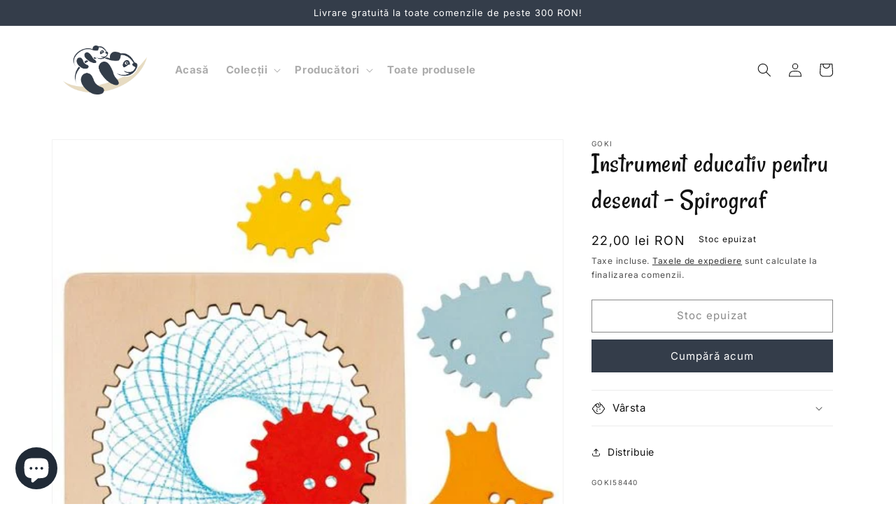

--- FILE ---
content_type: text/html; charset=utf-8
request_url: https://ursuleti.ro/products/instrument-educativ-pentru-desenat-spirograf
body_size: 31225
content:
<!doctype html>
<html class="no-js" lang="ro-RO">
  <head>
    <meta charset="utf-8">
    <meta http-equiv="X-UA-Compatible" content="IE=edge">
    <meta name="viewport" content="width=device-width,initial-scale=1">
    <meta name="theme-color" content="#E7DCC3">
    <meta name="facebook-domain-verification" content="nsvst5p63j5ykd54o2pf5slu4efq27" />
    <link rel="canonical" href="https://ursuleti.ro/products/instrument-educativ-pentru-desenat-spirograf">
    <link rel="preconnect" href="https://cdn.shopify.com" crossorigin><link rel="icon" type="image/png" href="//ursuleti.ro/cdn/shop/files/ursuleti-favicon.png?crop=center&height=32&v=1671106343&width=32"><link rel="apple-touch-icon" href="//ursuleti.ro/cdn/shop/files/ursuleti-apple_touch_icon_6194d2fd-6152-449f-9631-8beac722d018.png?crop=center&height=60&v=1676807601&width=60">
      <link rel="apple-touch-icon" sizes="180x180" href="//ursuleti.ro/cdn/shop/files/ursuleti-apple_touch_icon_6194d2fd-6152-449f-9631-8beac722d018.png?crop=center&height=180&v=1676807601&width=180">
      <link rel="apple-touch-icon" sizes="167x167" href="//ursuleti.ro/cdn/shop/files/ursuleti-apple_touch_icon_6194d2fd-6152-449f-9631-8beac722d018.png?crop=center&height=167&v=1676807601&width=167"><link rel="preconnect" href="https://fonts.shopifycdn.com" crossorigin><title>
      Instrument educativ pentru desenat - Spirograf
 &ndash; Ursuleți</title>

    
      <meta name="description" content="Contine 6 sabloane pentru desen geometric creativ. Este un dispozitiv educativ care stimuleaza imaginatia si creativitatea copiilor. Dezvolta precizia, rabdarea, motricitatea fina, coodornarea ochi-mana. Varsta recomandata: +4 ani Dimensiuni produs: 13,5 x 17 x 1,8 cm Material: lemn Atentie! Piese mici. Pericol de sufo">
    

    

<meta property="og:site_name" content="Ursuleți">
<meta property="og:url" content="https://ursuleti.ro/products/instrument-educativ-pentru-desenat-spirograf">
<meta property="og:title" content="Instrument educativ pentru desenat - Spirograf">
<meta property="og:type" content="product">
<meta property="og:description" content="Contine 6 sabloane pentru desen geometric creativ. Este un dispozitiv educativ care stimuleaza imaginatia si creativitatea copiilor. Dezvolta precizia, rabdarea, motricitatea fina, coodornarea ochi-mana. Varsta recomandata: +4 ani Dimensiuni produs: 13,5 x 17 x 1,8 cm Material: lemn Atentie! Piese mici. Pericol de sufo"><meta property="og:image" content="http://ursuleti.ro/cdn/shop/products/instrument-educativ-pentru-desenat-spirograf-11349-819580.jpg?v=1675075570">
  <meta property="og:image:secure_url" content="https://ursuleti.ro/cdn/shop/products/instrument-educativ-pentru-desenat-spirograf-11349-819580.jpg?v=1675075570">
  <meta property="og:image:width" content="500">
  <meta property="og:image:height" content="500"><meta property="og:price:amount" content="22,00">
  <meta property="og:price:currency" content="RON"><meta name="twitter:card" content="summary_large_image">
<meta name="twitter:title" content="Instrument educativ pentru desenat - Spirograf">
<meta name="twitter:description" content="Contine 6 sabloane pentru desen geometric creativ. Este un dispozitiv educativ care stimuleaza imaginatia si creativitatea copiilor. Dezvolta precizia, rabdarea, motricitatea fina, coodornarea ochi-mana. Varsta recomandata: +4 ani Dimensiuni produs: 13,5 x 17 x 1,8 cm Material: lemn Atentie! Piese mici. Pericol de sufo">


    <script src="//ursuleti.ro/cdn/shop/t/3/assets/constants.js?v=165488195745554878101675760409" defer="defer"></script>
    <script src="//ursuleti.ro/cdn/shop/t/3/assets/pubsub.js?v=2921868252632587581675760416" defer="defer"></script>
    <script src="//ursuleti.ro/cdn/shop/t/3/assets/global.js?v=54463335878623729191675807052" defer="defer"></script>
    <script>window.performance && window.performance.mark && window.performance.mark('shopify.content_for_header.start');</script><meta name="google-site-verification" content="dtYFPbF9GEJCKeLYZhRVzis43uZ1qqhcgOusv0Ms05Q">
<meta name="facebook-domain-verification" content="nsvst5p63j5ykd54o2pf5slu4efq27">
<meta id="shopify-digital-wallet" name="shopify-digital-wallet" content="/64881164554/digital_wallets/dialog">
<link rel="alternate" type="application/json+oembed" href="https://ursuleti.ro/products/instrument-educativ-pentru-desenat-spirograf.oembed">
<script async="async" src="/checkouts/internal/preloads.js?locale=ro-RO"></script>
<script id="shopify-features" type="application/json">{"accessToken":"0f6ccb81aa87648fc9752abcd10bc978","betas":["rich-media-storefront-analytics"],"domain":"ursuleti.ro","predictiveSearch":true,"shopId":64881164554,"locale":"ro"}</script>
<script>var Shopify = Shopify || {};
Shopify.shop = "ursuleti.myshopify.com";
Shopify.locale = "ro-RO";
Shopify.currency = {"active":"RON","rate":"1.0"};
Shopify.country = "RO";
Shopify.theme = {"name":"ursuleti.ro\/main","id":134930104586,"schema_name":"Dawn","schema_version":"8.0.0-rc","theme_store_id":null,"role":"main"};
Shopify.theme.handle = "null";
Shopify.theme.style = {"id":null,"handle":null};
Shopify.cdnHost = "ursuleti.ro/cdn";
Shopify.routes = Shopify.routes || {};
Shopify.routes.root = "/";</script>
<script type="module">!function(o){(o.Shopify=o.Shopify||{}).modules=!0}(window);</script>
<script>!function(o){function n(){var o=[];function n(){o.push(Array.prototype.slice.apply(arguments))}return n.q=o,n}var t=o.Shopify=o.Shopify||{};t.loadFeatures=n(),t.autoloadFeatures=n()}(window);</script>
<script id="shop-js-analytics" type="application/json">{"pageType":"product"}</script>
<script defer="defer" async type="module" src="//ursuleti.ro/cdn/shopifycloud/shop-js/modules/v2/client.init-shop-cart-sync_wdgEBunw.ro-RO.esm.js"></script>
<script defer="defer" async type="module" src="//ursuleti.ro/cdn/shopifycloud/shop-js/modules/v2/chunk.common_7OOvDdeD.esm.js"></script>
<script type="module">
  await import("//ursuleti.ro/cdn/shopifycloud/shop-js/modules/v2/client.init-shop-cart-sync_wdgEBunw.ro-RO.esm.js");
await import("//ursuleti.ro/cdn/shopifycloud/shop-js/modules/v2/chunk.common_7OOvDdeD.esm.js");

  window.Shopify.SignInWithShop?.initShopCartSync?.({"fedCMEnabled":true,"windoidEnabled":true});

</script>
<script>(function() {
  var isLoaded = false;
  function asyncLoad() {
    if (isLoaded) return;
    isLoaded = true;
    var urls = ["\/\/cdn.shopify.com\/proxy\/adb72f915a77c8d42dbec2b1c82a6fcc56c7d3333148e26ee07c425133493c5b\/feed.mulwi.com\/js\/init.js?shop=ursuleti.myshopify.com\u0026sp-cache-control=cHVibGljLCBtYXgtYWdlPTkwMA"];
    for (var i = 0; i < urls.length; i++) {
      var s = document.createElement('script');
      s.type = 'text/javascript';
      s.async = true;
      s.src = urls[i];
      var x = document.getElementsByTagName('script')[0];
      x.parentNode.insertBefore(s, x);
    }
  };
  if(window.attachEvent) {
    window.attachEvent('onload', asyncLoad);
  } else {
    window.addEventListener('load', asyncLoad, false);
  }
})();</script>
<script id="__st">var __st={"a":64881164554,"offset":7200,"reqid":"601c01df-6ddf-4f56-a07e-21721e381c87-1768959741","pageurl":"ursuleti.ro\/products\/instrument-educativ-pentru-desenat-spirograf","u":"975e771f188f","p":"product","rtyp":"product","rid":8126231740682};</script>
<script>window.ShopifyPaypalV4VisibilityTracking = true;</script>
<script id="captcha-bootstrap">!function(){'use strict';const t='contact',e='account',n='new_comment',o=[[t,t],['blogs',n],['comments',n],[t,'customer']],c=[[e,'customer_login'],[e,'guest_login'],[e,'recover_customer_password'],[e,'create_customer']],r=t=>t.map((([t,e])=>`form[action*='/${t}']:not([data-nocaptcha='true']) input[name='form_type'][value='${e}']`)).join(','),a=t=>()=>t?[...document.querySelectorAll(t)].map((t=>t.form)):[];function s(){const t=[...o],e=r(t);return a(e)}const i='password',u='form_key',d=['recaptcha-v3-token','g-recaptcha-response','h-captcha-response',i],f=()=>{try{return window.sessionStorage}catch{return}},m='__shopify_v',_=t=>t.elements[u];function p(t,e,n=!1){try{const o=window.sessionStorage,c=JSON.parse(o.getItem(e)),{data:r}=function(t){const{data:e,action:n}=t;return t[m]||n?{data:e,action:n}:{data:t,action:n}}(c);for(const[e,n]of Object.entries(r))t.elements[e]&&(t.elements[e].value=n);n&&o.removeItem(e)}catch(o){console.error('form repopulation failed',{error:o})}}const l='form_type',E='cptcha';function T(t){t.dataset[E]=!0}const w=window,h=w.document,L='Shopify',v='ce_forms',y='captcha';let A=!1;((t,e)=>{const n=(g='f06e6c50-85a8-45c8-87d0-21a2b65856fe',I='https://cdn.shopify.com/shopifycloud/storefront-forms-hcaptcha/ce_storefront_forms_captcha_hcaptcha.v1.5.2.iife.js',D={infoText:'Protejat prin hCaptcha',privacyText:'Confidențialitate',termsText:'Condiții'},(t,e,n)=>{const o=w[L][v],c=o.bindForm;if(c)return c(t,g,e,D).then(n);var r;o.q.push([[t,g,e,D],n]),r=I,A||(h.body.append(Object.assign(h.createElement('script'),{id:'captcha-provider',async:!0,src:r})),A=!0)});var g,I,D;w[L]=w[L]||{},w[L][v]=w[L][v]||{},w[L][v].q=[],w[L][y]=w[L][y]||{},w[L][y].protect=function(t,e){n(t,void 0,e),T(t)},Object.freeze(w[L][y]),function(t,e,n,w,h,L){const[v,y,A,g]=function(t,e,n){const i=e?o:[],u=t?c:[],d=[...i,...u],f=r(d),m=r(i),_=r(d.filter((([t,e])=>n.includes(e))));return[a(f),a(m),a(_),s()]}(w,h,L),I=t=>{const e=t.target;return e instanceof HTMLFormElement?e:e&&e.form},D=t=>v().includes(t);t.addEventListener('submit',(t=>{const e=I(t);if(!e)return;const n=D(e)&&!e.dataset.hcaptchaBound&&!e.dataset.recaptchaBound,o=_(e),c=g().includes(e)&&(!o||!o.value);(n||c)&&t.preventDefault(),c&&!n&&(function(t){try{if(!f())return;!function(t){const e=f();if(!e)return;const n=_(t);if(!n)return;const o=n.value;o&&e.removeItem(o)}(t);const e=Array.from(Array(32),(()=>Math.random().toString(36)[2])).join('');!function(t,e){_(t)||t.append(Object.assign(document.createElement('input'),{type:'hidden',name:u})),t.elements[u].value=e}(t,e),function(t,e){const n=f();if(!n)return;const o=[...t.querySelectorAll(`input[type='${i}']`)].map((({name:t})=>t)),c=[...d,...o],r={};for(const[a,s]of new FormData(t).entries())c.includes(a)||(r[a]=s);n.setItem(e,JSON.stringify({[m]:1,action:t.action,data:r}))}(t,e)}catch(e){console.error('failed to persist form',e)}}(e),e.submit())}));const S=(t,e)=>{t&&!t.dataset[E]&&(n(t,e.some((e=>e===t))),T(t))};for(const o of['focusin','change'])t.addEventListener(o,(t=>{const e=I(t);D(e)&&S(e,y())}));const B=e.get('form_key'),M=e.get(l),P=B&&M;t.addEventListener('DOMContentLoaded',(()=>{const t=y();if(P)for(const e of t)e.elements[l].value===M&&p(e,B);[...new Set([...A(),...v().filter((t=>'true'===t.dataset.shopifyCaptcha))])].forEach((e=>S(e,t)))}))}(h,new URLSearchParams(w.location.search),n,t,e,['guest_login'])})(!0,!0)}();</script>
<script integrity="sha256-4kQ18oKyAcykRKYeNunJcIwy7WH5gtpwJnB7kiuLZ1E=" data-source-attribution="shopify.loadfeatures" defer="defer" src="//ursuleti.ro/cdn/shopifycloud/storefront/assets/storefront/load_feature-a0a9edcb.js" crossorigin="anonymous"></script>
<script data-source-attribution="shopify.dynamic_checkout.dynamic.init">var Shopify=Shopify||{};Shopify.PaymentButton=Shopify.PaymentButton||{isStorefrontPortableWallets:!0,init:function(){window.Shopify.PaymentButton.init=function(){};var t=document.createElement("script");t.src="https://ursuleti.ro/cdn/shopifycloud/portable-wallets/latest/portable-wallets.ro.js",t.type="module",document.head.appendChild(t)}};
</script>
<script data-source-attribution="shopify.dynamic_checkout.buyer_consent">
  function portableWalletsHideBuyerConsent(e){var t=document.getElementById("shopify-buyer-consent"),n=document.getElementById("shopify-subscription-policy-button");t&&n&&(t.classList.add("hidden"),t.setAttribute("aria-hidden","true"),n.removeEventListener("click",e))}function portableWalletsShowBuyerConsent(e){var t=document.getElementById("shopify-buyer-consent"),n=document.getElementById("shopify-subscription-policy-button");t&&n&&(t.classList.remove("hidden"),t.removeAttribute("aria-hidden"),n.addEventListener("click",e))}window.Shopify?.PaymentButton&&(window.Shopify.PaymentButton.hideBuyerConsent=portableWalletsHideBuyerConsent,window.Shopify.PaymentButton.showBuyerConsent=portableWalletsShowBuyerConsent);
</script>
<script>
  function portableWalletsCleanup(e){e&&e.src&&console.error("Failed to load portable wallets script "+e.src);var t=document.querySelectorAll("shopify-accelerated-checkout .shopify-payment-button__skeleton, shopify-accelerated-checkout-cart .wallet-cart-button__skeleton"),e=document.getElementById("shopify-buyer-consent");for(let e=0;e<t.length;e++)t[e].remove();e&&e.remove()}function portableWalletsNotLoadedAsModule(e){e instanceof ErrorEvent&&"string"==typeof e.message&&e.message.includes("import.meta")&&"string"==typeof e.filename&&e.filename.includes("portable-wallets")&&(window.removeEventListener("error",portableWalletsNotLoadedAsModule),window.Shopify.PaymentButton.failedToLoad=e,"loading"===document.readyState?document.addEventListener("DOMContentLoaded",window.Shopify.PaymentButton.init):window.Shopify.PaymentButton.init())}window.addEventListener("error",portableWalletsNotLoadedAsModule);
</script>

<script type="module" src="https://ursuleti.ro/cdn/shopifycloud/portable-wallets/latest/portable-wallets.ro.js" onError="portableWalletsCleanup(this)" crossorigin="anonymous"></script>
<script nomodule>
  document.addEventListener("DOMContentLoaded", portableWalletsCleanup);
</script>

<script id='scb4127' type='text/javascript' async='' src='https://ursuleti.ro/cdn/shopifycloud/privacy-banner/storefront-banner.js'></script><link id="shopify-accelerated-checkout-styles" rel="stylesheet" media="screen" href="https://ursuleti.ro/cdn/shopifycloud/portable-wallets/latest/accelerated-checkout-backwards-compat.css" crossorigin="anonymous">
<style id="shopify-accelerated-checkout-cart">
        #shopify-buyer-consent {
  margin-top: 1em;
  display: inline-block;
  width: 100%;
}

#shopify-buyer-consent.hidden {
  display: none;
}

#shopify-subscription-policy-button {
  background: none;
  border: none;
  padding: 0;
  text-decoration: underline;
  font-size: inherit;
  cursor: pointer;
}

#shopify-subscription-policy-button::before {
  box-shadow: none;
}

      </style>
<script id="sections-script" data-sections="header" defer="defer" src="//ursuleti.ro/cdn/shop/t/3/compiled_assets/scripts.js?v=6366"></script>
<script>window.performance && window.performance.mark && window.performance.mark('shopify.content_for_header.end');</script>


    <style data-shopify>
      @font-face {
  font-family: Inter;
  font-weight: 400;
  font-style: normal;
  font-display: swap;
  src: url("//ursuleti.ro/cdn/fonts/inter/inter_n4.b2a3f24c19b4de56e8871f609e73ca7f6d2e2bb9.woff2") format("woff2"),
       url("//ursuleti.ro/cdn/fonts/inter/inter_n4.af8052d517e0c9ffac7b814872cecc27ae1fa132.woff") format("woff");
}

      @font-face {
  font-family: Inter;
  font-weight: 700;
  font-style: normal;
  font-display: swap;
  src: url("//ursuleti.ro/cdn/fonts/inter/inter_n7.02711e6b374660cfc7915d1afc1c204e633421e4.woff2") format("woff2"),
       url("//ursuleti.ro/cdn/fonts/inter/inter_n7.6dab87426f6b8813070abd79972ceaf2f8d3b012.woff") format("woff");
}

      @font-face {
  font-family: Inter;
  font-weight: 400;
  font-style: italic;
  font-display: swap;
  src: url("//ursuleti.ro/cdn/fonts/inter/inter_i4.feae1981dda792ab80d117249d9c7e0f1017e5b3.woff2") format("woff2"),
       url("//ursuleti.ro/cdn/fonts/inter/inter_i4.62773b7113d5e5f02c71486623cf828884c85c6e.woff") format("woff");
}

      @font-face {
  font-family: Inter;
  font-weight: 700;
  font-style: italic;
  font-display: swap;
  src: url("//ursuleti.ro/cdn/fonts/inter/inter_i7.b377bcd4cc0f160622a22d638ae7e2cd9b86ea4c.woff2") format("woff2"),
       url("//ursuleti.ro/cdn/fonts/inter/inter_i7.7c69a6a34e3bb44fcf6f975857e13b9a9b25beb4.woff") format("woff");
}

      @font-face {
  font-family: Inter;
  font-weight: 400;
  font-style: normal;
  font-display: swap;
  src: url("//ursuleti.ro/cdn/fonts/inter/inter_n4.b2a3f24c19b4de56e8871f609e73ca7f6d2e2bb9.woff2") format("woff2"),
       url("//ursuleti.ro/cdn/fonts/inter/inter_n4.af8052d517e0c9ffac7b814872cecc27ae1fa132.woff") format("woff");
}

      @font-face {
  font-family: "Ursuleti";
  src: url("//ursuleti.ro/cdn/shop/t/3/assets/Ursuleti-Regular.otf?v=146097146875133036901670427689") format("opentype"),
  url("//ursuleti.ro/cdn/shop/t/3/assets/Ursuleti-Regular.woff?v=143384120432036535871670427690") format("woff"),
  url("//ursuleti.ro/cdn/shop/t/3/assets/Ursuleti-Regular.woff2?v=867934699404071181670427691") format("woff2")
}

      :root {
        --font-body-family: Inter, sans-serif;
        --font-body-style: normal;
        --font-body-weight: 400;
        --font-body-weight-bold: 700;

        --font-heading-family: Inter, sans-serif;
        --font-heading-style: normal;
        --font-heading-weight: 400;

        --font-large-heading-family: 'Ursuleti', Inter, sans-serif;
        --font-large-heading-style: normal;
        --font-large-heading-weight: 400;

        --font-body-scale: 1.0;
        --font-heading-scale: 1.0;
        --font-large-heading-scale: 1.0;

        --color-base-text: 17, 17, 17;
        --color-shadow: 17, 17, 17;
        --color-base-background-1: 255, 255, 255;
        --color-base-background-2: 243, 243, 243;
        --color-base-background-3: 255, 253, 247;
        --color-base-background-4: 255, 254, 252;
        --color-base-solid-button-labels: 255, 255, 255;
        --color-base-outline-button-labels: 17, 17, 17;
        --color-base-accent-1: 52, 61, 74;
        --color-base-accent-2: 231, 220, 195;
        --payment-terms-background-color: #ffffff;

        --gradient-base-background-1: #ffffff;
        --gradient-base-background-2: #f3f3f3;
        --gradient-base-background-3: #FFFDF7;
        --gradient-base-background-4: #FFFEFC;
        --gradient-base-accent-1: #343D4A;
        --gradient-base-accent-2: #E7DCC3;

        --media-padding: px;
        --media-border-opacity: 0.05;
        --media-border-width: 1px;
        --media-radius: 0px;
        --media-shadow-opacity: 0.0;
        --media-shadow-horizontal-offset: 0px;
        --media-shadow-vertical-offset: 4px;
        --media-shadow-blur-radius: 5px;
        --media-shadow-visible: 0;

        --page-width: 120rem;
        --page-width-margin: 0rem;

        --product-card-image-padding: 0.0rem;
        --product-card-corner-radius: 0.0rem;
        --product-card-text-alignment: left;
        --product-card-border-width: 0.0rem;
        --product-card-border-opacity: 0.1;
        --product-card-shadow-opacity: 0.0;
        --product-card-shadow-visible: 0;
        --product-card-shadow-horizontal-offset: 0.0rem;
        --product-card-shadow-vertical-offset: 0.4rem;
        --product-card-shadow-blur-radius: 0.5rem;

        --collection-card-image-padding: 0.0rem;
        --collection-card-corner-radius: 0.0rem;
        --collection-card-text-alignment: left;
        --collection-card-border-width: 0.0rem;
        --collection-card-border-opacity: 0.1;
        --collection-card-shadow-opacity: 0.0;
        --collection-card-shadow-visible: 0;
        --collection-card-shadow-horizontal-offset: 0.0rem;
        --collection-card-shadow-vertical-offset: 0.4rem;
        --collection-card-shadow-blur-radius: 0.5rem;

        --blog-card-image-padding: 0.0rem;
        --blog-card-corner-radius: 0.0rem;
        --blog-card-text-alignment: left;
        --blog-card-border-width: 0.0rem;
        --blog-card-border-opacity: 0.1;
        --blog-card-shadow-opacity: 0.0;
        --blog-card-shadow-visible: 0;
        --blog-card-shadow-horizontal-offset: 0.0rem;
        --blog-card-shadow-vertical-offset: 0.4rem;
        --blog-card-shadow-blur-radius: 0.5rem;

        --badge-corner-radius: 4.0rem;

        --popup-border-width: 1px;
        --popup-border-opacity: 0.1;
        --popup-corner-radius: 0px;
        --popup-shadow-opacity: 0.0;
        --popup-shadow-horizontal-offset: 0px;
        --popup-shadow-vertical-offset: 4px;
        --popup-shadow-blur-radius: 5px;

        --drawer-border-width: 1px;
        --drawer-border-opacity: 0.1;
        --drawer-shadow-opacity: 0.0;
        --drawer-shadow-horizontal-offset: 0px;
        --drawer-shadow-vertical-offset: 4px;
        --drawer-shadow-blur-radius: 5px;

        --spacing-sections-desktop: 0px;
        --spacing-sections-mobile: 0px;

        --grid-desktop-vertical-spacing: 16px;
        --grid-desktop-horizontal-spacing: 32px;
        --grid-mobile-vertical-spacing: 8px;
        --grid-mobile-horizontal-spacing: 16px;

        --text-boxes-border-opacity: 0.1;
        --text-boxes-border-width: 0px;
        --text-boxes-radius: 0px;
        --text-boxes-shadow-opacity: 0.0;
        --text-boxes-shadow-visible: 0;
        --text-boxes-shadow-horizontal-offset: 0px;
        --text-boxes-shadow-vertical-offset: 4px;
        --text-boxes-shadow-blur-radius: 5px;

        --buttons-radius: 0px;
        --buttons-radius-outset: 0px;
        --buttons-border-width: 1px;
        --buttons-border-opacity: 1.0;
        --buttons-shadow-opacity: 0.0;
        --buttons-shadow-visible: 0;
        --buttons-shadow-horizontal-offset: 0px;
        --buttons-shadow-vertical-offset: 4px;
        --buttons-shadow-blur-radius: 5px;
        --buttons-border-offset: 0px;

        --inputs-radius: 0px;
        --inputs-border-width: 1px;
        --inputs-border-opacity: 0.55;
        --inputs-shadow-opacity: 0.0;
        --inputs-shadow-horizontal-offset: 0px;
        --inputs-margin-offset: 0px;
        --inputs-shadow-vertical-offset: 4px;
        --inputs-shadow-blur-radius: 5px;
        --inputs-radius-outset: 0px;

        --variant-pills-radius: 40px;
        --variant-pills-border-width: 1px;
        --variant-pills-border-opacity: 0.55;
        --variant-pills-shadow-opacity: 0.0;
        --variant-pills-shadow-horizontal-offset: 0px;
        --variant-pills-shadow-vertical-offset: 4px;
        --variant-pills-shadow-blur-radius: 5px;
      }

      *,
      *::before,
      *::after {
        box-sizing: inherit;
      }

      html {
        box-sizing: border-box;
        font-size: calc(var(--font-body-scale) * 62.5%);
        height: 100%;
      }

      body {
        display: grid;
        grid-template-rows: auto auto 1fr auto;
        grid-template-columns: 100%;
        min-height: 100%;
        margin: 0;
        font-size: 1.5rem;
        letter-spacing: 0.06rem;
        line-height: calc(1 + 0.8 / var(--font-body-scale));
        font-family: var(--font-body-family);
        font-style: var(--font-body-style);
        font-weight: var(--font-body-weight);
      }

      @media screen and (min-width: 750px) {
        body {
          font-size: 1.6rem;
        }
      }
    </style>

    <link href="//ursuleti.ro/cdn/shop/t/3/assets/base.css?v=31101353422425768531677490564" rel="stylesheet" type="text/css" media="all" />
<link rel="preload" as="font" href="//ursuleti.ro/cdn/fonts/inter/inter_n4.b2a3f24c19b4de56e8871f609e73ca7f6d2e2bb9.woff2" type="font/woff2" crossorigin><link rel="preload" as="font" href="//ursuleti.ro/cdn/fonts/inter/inter_n4.b2a3f24c19b4de56e8871f609e73ca7f6d2e2bb9.woff2" type="font/woff2" crossorigin><link rel="stylesheet" href="//ursuleti.ro/cdn/shop/t/3/assets/component-predictive-search.css?v=85913294783299393391675760405" media="print" onload="this.media='all'"><script>
      document.documentElement.className = document.documentElement.className.replace('no-js', 'js');
      if (Shopify.designMode) {
        document.documentElement.classList.add('shopify-design-mode');
      }
       
      var xConnector = { 'token': '35361e5b80085eb222a6d8cd248cb41c2026012103' };
    </script>
  <script src="https://cdn.shopify.com/extensions/e8878072-2f6b-4e89-8082-94b04320908d/inbox-1254/assets/inbox-chat-loader.js" type="text/javascript" defer="defer"></script>
<link href="https://monorail-edge.shopifysvc.com" rel="dns-prefetch">
<script>(function(){if ("sendBeacon" in navigator && "performance" in window) {try {var session_token_from_headers = performance.getEntriesByType('navigation')[0].serverTiming.find(x => x.name == '_s').description;} catch {var session_token_from_headers = undefined;}var session_cookie_matches = document.cookie.match(/_shopify_s=([^;]*)/);var session_token_from_cookie = session_cookie_matches && session_cookie_matches.length === 2 ? session_cookie_matches[1] : "";var session_token = session_token_from_headers || session_token_from_cookie || "";function handle_abandonment_event(e) {var entries = performance.getEntries().filter(function(entry) {return /monorail-edge.shopifysvc.com/.test(entry.name);});if (!window.abandonment_tracked && entries.length === 0) {window.abandonment_tracked = true;var currentMs = Date.now();var navigation_start = performance.timing.navigationStart;var payload = {shop_id: 64881164554,url: window.location.href,navigation_start,duration: currentMs - navigation_start,session_token,page_type: "product"};window.navigator.sendBeacon("https://monorail-edge.shopifysvc.com/v1/produce", JSON.stringify({schema_id: "online_store_buyer_site_abandonment/1.1",payload: payload,metadata: {event_created_at_ms: currentMs,event_sent_at_ms: currentMs}}));}}window.addEventListener('pagehide', handle_abandonment_event);}}());</script>
<script id="web-pixels-manager-setup">(function e(e,d,r,n,o){if(void 0===o&&(o={}),!Boolean(null===(a=null===(i=window.Shopify)||void 0===i?void 0:i.analytics)||void 0===a?void 0:a.replayQueue)){var i,a;window.Shopify=window.Shopify||{};var t=window.Shopify;t.analytics=t.analytics||{};var s=t.analytics;s.replayQueue=[],s.publish=function(e,d,r){return s.replayQueue.push([e,d,r]),!0};try{self.performance.mark("wpm:start")}catch(e){}var l=function(){var e={modern:/Edge?\/(1{2}[4-9]|1[2-9]\d|[2-9]\d{2}|\d{4,})\.\d+(\.\d+|)|Firefox\/(1{2}[4-9]|1[2-9]\d|[2-9]\d{2}|\d{4,})\.\d+(\.\d+|)|Chrom(ium|e)\/(9{2}|\d{3,})\.\d+(\.\d+|)|(Maci|X1{2}).+ Version\/(15\.\d+|(1[6-9]|[2-9]\d|\d{3,})\.\d+)([,.]\d+|)( \(\w+\)|)( Mobile\/\w+|) Safari\/|Chrome.+OPR\/(9{2}|\d{3,})\.\d+\.\d+|(CPU[ +]OS|iPhone[ +]OS|CPU[ +]iPhone|CPU IPhone OS|CPU iPad OS)[ +]+(15[._]\d+|(1[6-9]|[2-9]\d|\d{3,})[._]\d+)([._]\d+|)|Android:?[ /-](13[3-9]|1[4-9]\d|[2-9]\d{2}|\d{4,})(\.\d+|)(\.\d+|)|Android.+Firefox\/(13[5-9]|1[4-9]\d|[2-9]\d{2}|\d{4,})\.\d+(\.\d+|)|Android.+Chrom(ium|e)\/(13[3-9]|1[4-9]\d|[2-9]\d{2}|\d{4,})\.\d+(\.\d+|)|SamsungBrowser\/([2-9]\d|\d{3,})\.\d+/,legacy:/Edge?\/(1[6-9]|[2-9]\d|\d{3,})\.\d+(\.\d+|)|Firefox\/(5[4-9]|[6-9]\d|\d{3,})\.\d+(\.\d+|)|Chrom(ium|e)\/(5[1-9]|[6-9]\d|\d{3,})\.\d+(\.\d+|)([\d.]+$|.*Safari\/(?![\d.]+ Edge\/[\d.]+$))|(Maci|X1{2}).+ Version\/(10\.\d+|(1[1-9]|[2-9]\d|\d{3,})\.\d+)([,.]\d+|)( \(\w+\)|)( Mobile\/\w+|) Safari\/|Chrome.+OPR\/(3[89]|[4-9]\d|\d{3,})\.\d+\.\d+|(CPU[ +]OS|iPhone[ +]OS|CPU[ +]iPhone|CPU IPhone OS|CPU iPad OS)[ +]+(10[._]\d+|(1[1-9]|[2-9]\d|\d{3,})[._]\d+)([._]\d+|)|Android:?[ /-](13[3-9]|1[4-9]\d|[2-9]\d{2}|\d{4,})(\.\d+|)(\.\d+|)|Mobile Safari.+OPR\/([89]\d|\d{3,})\.\d+\.\d+|Android.+Firefox\/(13[5-9]|1[4-9]\d|[2-9]\d{2}|\d{4,})\.\d+(\.\d+|)|Android.+Chrom(ium|e)\/(13[3-9]|1[4-9]\d|[2-9]\d{2}|\d{4,})\.\d+(\.\d+|)|Android.+(UC? ?Browser|UCWEB|U3)[ /]?(15\.([5-9]|\d{2,})|(1[6-9]|[2-9]\d|\d{3,})\.\d+)\.\d+|SamsungBrowser\/(5\.\d+|([6-9]|\d{2,})\.\d+)|Android.+MQ{2}Browser\/(14(\.(9|\d{2,})|)|(1[5-9]|[2-9]\d|\d{3,})(\.\d+|))(\.\d+|)|K[Aa][Ii]OS\/(3\.\d+|([4-9]|\d{2,})\.\d+)(\.\d+|)/},d=e.modern,r=e.legacy,n=navigator.userAgent;return n.match(d)?"modern":n.match(r)?"legacy":"unknown"}(),u="modern"===l?"modern":"legacy",c=(null!=n?n:{modern:"",legacy:""})[u],f=function(e){return[e.baseUrl,"/wpm","/b",e.hashVersion,"modern"===e.buildTarget?"m":"l",".js"].join("")}({baseUrl:d,hashVersion:r,buildTarget:u}),m=function(e){var d=e.version,r=e.bundleTarget,n=e.surface,o=e.pageUrl,i=e.monorailEndpoint;return{emit:function(e){var a=e.status,t=e.errorMsg,s=(new Date).getTime(),l=JSON.stringify({metadata:{event_sent_at_ms:s},events:[{schema_id:"web_pixels_manager_load/3.1",payload:{version:d,bundle_target:r,page_url:o,status:a,surface:n,error_msg:t},metadata:{event_created_at_ms:s}}]});if(!i)return console&&console.warn&&console.warn("[Web Pixels Manager] No Monorail endpoint provided, skipping logging."),!1;try{return self.navigator.sendBeacon.bind(self.navigator)(i,l)}catch(e){}var u=new XMLHttpRequest;try{return u.open("POST",i,!0),u.setRequestHeader("Content-Type","text/plain"),u.send(l),!0}catch(e){return console&&console.warn&&console.warn("[Web Pixels Manager] Got an unhandled error while logging to Monorail."),!1}}}}({version:r,bundleTarget:l,surface:e.surface,pageUrl:self.location.href,monorailEndpoint:e.monorailEndpoint});try{o.browserTarget=l,function(e){var d=e.src,r=e.async,n=void 0===r||r,o=e.onload,i=e.onerror,a=e.sri,t=e.scriptDataAttributes,s=void 0===t?{}:t,l=document.createElement("script"),u=document.querySelector("head"),c=document.querySelector("body");if(l.async=n,l.src=d,a&&(l.integrity=a,l.crossOrigin="anonymous"),s)for(var f in s)if(Object.prototype.hasOwnProperty.call(s,f))try{l.dataset[f]=s[f]}catch(e){}if(o&&l.addEventListener("load",o),i&&l.addEventListener("error",i),u)u.appendChild(l);else{if(!c)throw new Error("Did not find a head or body element to append the script");c.appendChild(l)}}({src:f,async:!0,onload:function(){if(!function(){var e,d;return Boolean(null===(d=null===(e=window.Shopify)||void 0===e?void 0:e.analytics)||void 0===d?void 0:d.initialized)}()){var d=window.webPixelsManager.init(e)||void 0;if(d){var r=window.Shopify.analytics;r.replayQueue.forEach((function(e){var r=e[0],n=e[1],o=e[2];d.publishCustomEvent(r,n,o)})),r.replayQueue=[],r.publish=d.publishCustomEvent,r.visitor=d.visitor,r.initialized=!0}}},onerror:function(){return m.emit({status:"failed",errorMsg:"".concat(f," has failed to load")})},sri:function(e){var d=/^sha384-[A-Za-z0-9+/=]+$/;return"string"==typeof e&&d.test(e)}(c)?c:"",scriptDataAttributes:o}),m.emit({status:"loading"})}catch(e){m.emit({status:"failed",errorMsg:(null==e?void 0:e.message)||"Unknown error"})}}})({shopId: 64881164554,storefrontBaseUrl: "https://ursuleti.ro",extensionsBaseUrl: "https://extensions.shopifycdn.com/cdn/shopifycloud/web-pixels-manager",monorailEndpoint: "https://monorail-edge.shopifysvc.com/unstable/produce_batch",surface: "storefront-renderer",enabledBetaFlags: ["2dca8a86"],webPixelsConfigList: [{"id":"1198719242","configuration":"{\"config\":\"{\\\"pixel_id\\\":\\\"AW-11098573799\\\",\\\"target_country\\\":\\\"RO\\\",\\\"gtag_events\\\":[{\\\"type\\\":\\\"begin_checkout\\\",\\\"action_label\\\":\\\"AW-11098573799\\\/wkEGCKbysZkYEOeXm6wp\\\"},{\\\"type\\\":\\\"search\\\",\\\"action_label\\\":\\\"AW-11098573799\\\/4AToCKDysZkYEOeXm6wp\\\"},{\\\"type\\\":\\\"view_item\\\",\\\"action_label\\\":[\\\"AW-11098573799\\\/LrI7CJ3ysZkYEOeXm6wp\\\",\\\"MC-VBELKW6XXY\\\"]},{\\\"type\\\":\\\"purchase\\\",\\\"action_label\\\":[\\\"AW-11098573799\\\/hPVTCJfysZkYEOeXm6wp\\\",\\\"MC-VBELKW6XXY\\\"]},{\\\"type\\\":\\\"page_view\\\",\\\"action_label\\\":[\\\"AW-11098573799\\\/3kBkCJrysZkYEOeXm6wp\\\",\\\"MC-VBELKW6XXY\\\"]},{\\\"type\\\":\\\"add_payment_info\\\",\\\"action_label\\\":\\\"AW-11098573799\\\/iKHMCKnysZkYEOeXm6wp\\\"},{\\\"type\\\":\\\"add_to_cart\\\",\\\"action_label\\\":\\\"AW-11098573799\\\/s1w1CKPysZkYEOeXm6wp\\\"}],\\\"enable_monitoring_mode\\\":false}\"}","eventPayloadVersion":"v1","runtimeContext":"OPEN","scriptVersion":"b2a88bafab3e21179ed38636efcd8a93","type":"APP","apiClientId":1780363,"privacyPurposes":[],"dataSharingAdjustments":{"protectedCustomerApprovalScopes":["read_customer_address","read_customer_email","read_customer_name","read_customer_personal_data","read_customer_phone"]}},{"id":"444596490","configuration":"{\"pixel_id\":\"574017838097944\",\"pixel_type\":\"facebook_pixel\",\"metaapp_system_user_token\":\"-\"}","eventPayloadVersion":"v1","runtimeContext":"OPEN","scriptVersion":"ca16bc87fe92b6042fbaa3acc2fbdaa6","type":"APP","apiClientId":2329312,"privacyPurposes":["ANALYTICS","MARKETING","SALE_OF_DATA"],"dataSharingAdjustments":{"protectedCustomerApprovalScopes":["read_customer_address","read_customer_email","read_customer_name","read_customer_personal_data","read_customer_phone"]}},{"id":"35062026","configuration":"{\"myshopifyDomain\":\"ursuleti.myshopify.com\"}","eventPayloadVersion":"v1","runtimeContext":"STRICT","scriptVersion":"23b97d18e2aa74363140dc29c9284e87","type":"APP","apiClientId":2775569,"privacyPurposes":["ANALYTICS","MARKETING","SALE_OF_DATA"],"dataSharingAdjustments":{"protectedCustomerApprovalScopes":["read_customer_address","read_customer_email","read_customer_name","read_customer_phone","read_customer_personal_data"]}},{"id":"shopify-app-pixel","configuration":"{}","eventPayloadVersion":"v1","runtimeContext":"STRICT","scriptVersion":"0450","apiClientId":"shopify-pixel","type":"APP","privacyPurposes":["ANALYTICS","MARKETING"]},{"id":"shopify-custom-pixel","eventPayloadVersion":"v1","runtimeContext":"LAX","scriptVersion":"0450","apiClientId":"shopify-pixel","type":"CUSTOM","privacyPurposes":["ANALYTICS","MARKETING"]}],isMerchantRequest: false,initData: {"shop":{"name":"Ursuleți","paymentSettings":{"currencyCode":"RON"},"myshopifyDomain":"ursuleti.myshopify.com","countryCode":"RO","storefrontUrl":"https:\/\/ursuleti.ro"},"customer":null,"cart":null,"checkout":null,"productVariants":[{"price":{"amount":22.0,"currencyCode":"RON"},"product":{"title":"Instrument educativ pentru desenat - Spirograf","vendor":"Goki","id":"8126231740682","untranslatedTitle":"Instrument educativ pentru desenat - Spirograf","url":"\/products\/instrument-educativ-pentru-desenat-spirograf","type":"Cadou copii 4 ani"},"id":"44216478564618","image":{"src":"\/\/ursuleti.ro\/cdn\/shop\/products\/instrument-educativ-pentru-desenat-spirograf-11349-819580.jpg?v=1675075570"},"sku":"GOKI58440","title":"Default Title","untranslatedTitle":"Default Title"}],"purchasingCompany":null},},"https://ursuleti.ro/cdn","fcfee988w5aeb613cpc8e4bc33m6693e112",{"modern":"","legacy":""},{"shopId":"64881164554","storefrontBaseUrl":"https:\/\/ursuleti.ro","extensionBaseUrl":"https:\/\/extensions.shopifycdn.com\/cdn\/shopifycloud\/web-pixels-manager","surface":"storefront-renderer","enabledBetaFlags":"[\"2dca8a86\"]","isMerchantRequest":"false","hashVersion":"fcfee988w5aeb613cpc8e4bc33m6693e112","publish":"custom","events":"[[\"page_viewed\",{}],[\"product_viewed\",{\"productVariant\":{\"price\":{\"amount\":22.0,\"currencyCode\":\"RON\"},\"product\":{\"title\":\"Instrument educativ pentru desenat - Spirograf\",\"vendor\":\"Goki\",\"id\":\"8126231740682\",\"untranslatedTitle\":\"Instrument educativ pentru desenat - Spirograf\",\"url\":\"\/products\/instrument-educativ-pentru-desenat-spirograf\",\"type\":\"Cadou copii 4 ani\"},\"id\":\"44216478564618\",\"image\":{\"src\":\"\/\/ursuleti.ro\/cdn\/shop\/products\/instrument-educativ-pentru-desenat-spirograf-11349-819580.jpg?v=1675075570\"},\"sku\":\"GOKI58440\",\"title\":\"Default Title\",\"untranslatedTitle\":\"Default Title\"}}]]"});</script><script>
  window.ShopifyAnalytics = window.ShopifyAnalytics || {};
  window.ShopifyAnalytics.meta = window.ShopifyAnalytics.meta || {};
  window.ShopifyAnalytics.meta.currency = 'RON';
  var meta = {"product":{"id":8126231740682,"gid":"gid:\/\/shopify\/Product\/8126231740682","vendor":"Goki","type":"Cadou copii 4 ani","handle":"instrument-educativ-pentru-desenat-spirograf","variants":[{"id":44216478564618,"price":2200,"name":"Instrument educativ pentru desenat - Spirograf","public_title":null,"sku":"GOKI58440"}],"remote":false},"page":{"pageType":"product","resourceType":"product","resourceId":8126231740682,"requestId":"601c01df-6ddf-4f56-a07e-21721e381c87-1768959741"}};
  for (var attr in meta) {
    window.ShopifyAnalytics.meta[attr] = meta[attr];
  }
</script>
<script class="analytics">
  (function () {
    var customDocumentWrite = function(content) {
      var jquery = null;

      if (window.jQuery) {
        jquery = window.jQuery;
      } else if (window.Checkout && window.Checkout.$) {
        jquery = window.Checkout.$;
      }

      if (jquery) {
        jquery('body').append(content);
      }
    };

    var hasLoggedConversion = function(token) {
      if (token) {
        return document.cookie.indexOf('loggedConversion=' + token) !== -1;
      }
      return false;
    }

    var setCookieIfConversion = function(token) {
      if (token) {
        var twoMonthsFromNow = new Date(Date.now());
        twoMonthsFromNow.setMonth(twoMonthsFromNow.getMonth() + 2);

        document.cookie = 'loggedConversion=' + token + '; expires=' + twoMonthsFromNow;
      }
    }

    var trekkie = window.ShopifyAnalytics.lib = window.trekkie = window.trekkie || [];
    if (trekkie.integrations) {
      return;
    }
    trekkie.methods = [
      'identify',
      'page',
      'ready',
      'track',
      'trackForm',
      'trackLink'
    ];
    trekkie.factory = function(method) {
      return function() {
        var args = Array.prototype.slice.call(arguments);
        args.unshift(method);
        trekkie.push(args);
        return trekkie;
      };
    };
    for (var i = 0; i < trekkie.methods.length; i++) {
      var key = trekkie.methods[i];
      trekkie[key] = trekkie.factory(key);
    }
    trekkie.load = function(config) {
      trekkie.config = config || {};
      trekkie.config.initialDocumentCookie = document.cookie;
      var first = document.getElementsByTagName('script')[0];
      var script = document.createElement('script');
      script.type = 'text/javascript';
      script.onerror = function(e) {
        var scriptFallback = document.createElement('script');
        scriptFallback.type = 'text/javascript';
        scriptFallback.onerror = function(error) {
                var Monorail = {
      produce: function produce(monorailDomain, schemaId, payload) {
        var currentMs = new Date().getTime();
        var event = {
          schema_id: schemaId,
          payload: payload,
          metadata: {
            event_created_at_ms: currentMs,
            event_sent_at_ms: currentMs
          }
        };
        return Monorail.sendRequest("https://" + monorailDomain + "/v1/produce", JSON.stringify(event));
      },
      sendRequest: function sendRequest(endpointUrl, payload) {
        // Try the sendBeacon API
        if (window && window.navigator && typeof window.navigator.sendBeacon === 'function' && typeof window.Blob === 'function' && !Monorail.isIos12()) {
          var blobData = new window.Blob([payload], {
            type: 'text/plain'
          });

          if (window.navigator.sendBeacon(endpointUrl, blobData)) {
            return true;
          } // sendBeacon was not successful

        } // XHR beacon

        var xhr = new XMLHttpRequest();

        try {
          xhr.open('POST', endpointUrl);
          xhr.setRequestHeader('Content-Type', 'text/plain');
          xhr.send(payload);
        } catch (e) {
          console.log(e);
        }

        return false;
      },
      isIos12: function isIos12() {
        return window.navigator.userAgent.lastIndexOf('iPhone; CPU iPhone OS 12_') !== -1 || window.navigator.userAgent.lastIndexOf('iPad; CPU OS 12_') !== -1;
      }
    };
    Monorail.produce('monorail-edge.shopifysvc.com',
      'trekkie_storefront_load_errors/1.1',
      {shop_id: 64881164554,
      theme_id: 134930104586,
      app_name: "storefront",
      context_url: window.location.href,
      source_url: "//ursuleti.ro/cdn/s/trekkie.storefront.cd680fe47e6c39ca5d5df5f0a32d569bc48c0f27.min.js"});

        };
        scriptFallback.async = true;
        scriptFallback.src = '//ursuleti.ro/cdn/s/trekkie.storefront.cd680fe47e6c39ca5d5df5f0a32d569bc48c0f27.min.js';
        first.parentNode.insertBefore(scriptFallback, first);
      };
      script.async = true;
      script.src = '//ursuleti.ro/cdn/s/trekkie.storefront.cd680fe47e6c39ca5d5df5f0a32d569bc48c0f27.min.js';
      first.parentNode.insertBefore(script, first);
    };
    trekkie.load(
      {"Trekkie":{"appName":"storefront","development":false,"defaultAttributes":{"shopId":64881164554,"isMerchantRequest":null,"themeId":134930104586,"themeCityHash":"10780540263469740295","contentLanguage":"ro-RO","currency":"RON","eventMetadataId":"74875d94-2e2b-47d5-a5bd-f7e81502b70d"},"isServerSideCookieWritingEnabled":true,"monorailRegion":"shop_domain","enabledBetaFlags":["65f19447"]},"Session Attribution":{},"S2S":{"facebookCapiEnabled":true,"source":"trekkie-storefront-renderer","apiClientId":580111}}
    );

    var loaded = false;
    trekkie.ready(function() {
      if (loaded) return;
      loaded = true;

      window.ShopifyAnalytics.lib = window.trekkie;

      var originalDocumentWrite = document.write;
      document.write = customDocumentWrite;
      try { window.ShopifyAnalytics.merchantGoogleAnalytics.call(this); } catch(error) {};
      document.write = originalDocumentWrite;

      window.ShopifyAnalytics.lib.page(null,{"pageType":"product","resourceType":"product","resourceId":8126231740682,"requestId":"601c01df-6ddf-4f56-a07e-21721e381c87-1768959741","shopifyEmitted":true});

      var match = window.location.pathname.match(/checkouts\/(.+)\/(thank_you|post_purchase)/)
      var token = match? match[1]: undefined;
      if (!hasLoggedConversion(token)) {
        setCookieIfConversion(token);
        window.ShopifyAnalytics.lib.track("Viewed Product",{"currency":"RON","variantId":44216478564618,"productId":8126231740682,"productGid":"gid:\/\/shopify\/Product\/8126231740682","name":"Instrument educativ pentru desenat - Spirograf","price":"22.00","sku":"GOKI58440","brand":"Goki","variant":null,"category":"Cadou copii 4 ani","nonInteraction":true,"remote":false},undefined,undefined,{"shopifyEmitted":true});
      window.ShopifyAnalytics.lib.track("monorail:\/\/trekkie_storefront_viewed_product\/1.1",{"currency":"RON","variantId":44216478564618,"productId":8126231740682,"productGid":"gid:\/\/shopify\/Product\/8126231740682","name":"Instrument educativ pentru desenat - Spirograf","price":"22.00","sku":"GOKI58440","brand":"Goki","variant":null,"category":"Cadou copii 4 ani","nonInteraction":true,"remote":false,"referer":"https:\/\/ursuleti.ro\/products\/instrument-educativ-pentru-desenat-spirograf"});
      }
    });


        var eventsListenerScript = document.createElement('script');
        eventsListenerScript.async = true;
        eventsListenerScript.src = "//ursuleti.ro/cdn/shopifycloud/storefront/assets/shop_events_listener-3da45d37.js";
        document.getElementsByTagName('head')[0].appendChild(eventsListenerScript);

})();</script>
<script
  defer
  src="https://ursuleti.ro/cdn/shopifycloud/perf-kit/shopify-perf-kit-3.0.4.min.js"
  data-application="storefront-renderer"
  data-shop-id="64881164554"
  data-render-region="gcp-us-east1"
  data-page-type="product"
  data-theme-instance-id="134930104586"
  data-theme-name="Dawn"
  data-theme-version="8.0.0-rc"
  data-monorail-region="shop_domain"
  data-resource-timing-sampling-rate="10"
  data-shs="true"
  data-shs-beacon="true"
  data-shs-export-with-fetch="true"
  data-shs-logs-sample-rate="1"
  data-shs-beacon-endpoint="https://ursuleti.ro/api/collect"
></script>
</head>

  <body class="gradient">
    <a class="skip-to-content-link button visually-hidden" href="#MainContent">
      Salt la conținut
    </a><!-- BEGIN sections: header-group -->
<div id="shopify-section-sections--17462544564490__announcement-bar" class="shopify-section shopify-section-group-header-group announcement-bar-section"><div class="announcement-bar color-accent-1 gradient" role="region" aria-label="Anunț" ><div class="page-width">
                <p class="announcement-bar__message center h5">
                  <span>Livrare gratuită la toate comenzile de peste 300 RON!</span></p>
              </div></div>
</div><div id="shopify-section-sections--17462544564490__header" class="shopify-section shopify-section-group-header-group section-header"><link rel="stylesheet" href="//ursuleti.ro/cdn/shop/t/3/assets/component-list-menu.css?v=151968516119678728991670366291" media="print" onload="this.media='all'">
<link rel="stylesheet" href="//ursuleti.ro/cdn/shop/t/3/assets/component-search.css?v=184225813856820874251675760407" media="print" onload="this.media='all'">
<link rel="stylesheet" href="//ursuleti.ro/cdn/shop/t/3/assets/component-menu-drawer.css?v=182311192829367774911670366289" media="print" onload="this.media='all'">
<link rel="stylesheet" href="//ursuleti.ro/cdn/shop/t/3/assets/component-cart-notification.css?v=137625604348931474661675760402" media="print" onload="this.media='all'">
<link rel="stylesheet" href="//ursuleti.ro/cdn/shop/t/3/assets/component-cart-items.css?v=23917223812499722491670366285" media="print" onload="this.media='all'"><link rel="stylesheet" href="//ursuleti.ro/cdn/shop/t/3/assets/component-price.css?v=65402837579211014041670366290" media="print" onload="this.media='all'">
  <link rel="stylesheet" href="//ursuleti.ro/cdn/shop/t/3/assets/component-loading-overlay.css?v=167310470843593579841670366289" media="print" onload="this.media='all'"><link rel="stylesheet" href="//ursuleti.ro/cdn/shop/t/3/assets/component-mega-menu.css?v=182059691382483252391678542178" media="print" onload="this.media='all'">
  <noscript><link href="//ursuleti.ro/cdn/shop/t/3/assets/component-mega-menu.css?v=182059691382483252391678542178" rel="stylesheet" type="text/css" media="all" /></noscript><noscript><link href="//ursuleti.ro/cdn/shop/t/3/assets/component-list-menu.css?v=151968516119678728991670366291" rel="stylesheet" type="text/css" media="all" /></noscript>
<noscript><link href="//ursuleti.ro/cdn/shop/t/3/assets/component-search.css?v=184225813856820874251675760407" rel="stylesheet" type="text/css" media="all" /></noscript>
<noscript><link href="//ursuleti.ro/cdn/shop/t/3/assets/component-menu-drawer.css?v=182311192829367774911670366289" rel="stylesheet" type="text/css" media="all" /></noscript>
<noscript><link href="//ursuleti.ro/cdn/shop/t/3/assets/component-cart-notification.css?v=137625604348931474661675760402" rel="stylesheet" type="text/css" media="all" /></noscript>
<noscript><link href="//ursuleti.ro/cdn/shop/t/3/assets/component-cart-items.css?v=23917223812499722491670366285" rel="stylesheet" type="text/css" media="all" /></noscript>

<style>
  header-drawer {
    justify-self: start;
    margin-left: -1.2rem;
  }

  .header__heading-logo {
    max-width: 120px;
  }@media screen and (min-width: 990px) {
    header-drawer {
      display: none;
    }
  }

  .menu-drawer-container {
    display: flex;
  }

  .list-menu {
    list-style: none;
    padding: 0;
    margin: 0;
  }

  .list-menu--inline {
    display: inline-flex;
    flex-wrap: wrap;
  }

  summary.list-menu__item {
    padding-right: 2.7rem;
  }

  .list-menu__item {
    display: flex;
    align-items: center;
    line-height: calc(1 + 0.3 / var(--font-body-scale));
  }

  .list-menu__item--link {
    text-decoration: none;
    padding-bottom: 1rem;
    padding-top: 1rem;
    line-height: calc(1 + 0.8 / var(--font-body-scale));
  }

  @media screen and (min-width: 750px) {
    .list-menu__item--link {
      padding-bottom: 0.5rem;
      padding-top: 0.5rem;
    }
  }
</style><style data-shopify>.header {
    padding-top: 10px;
    padding-bottom: 10px;
  }

  .section-header {
    position: sticky; /* This is for fixing a Safari z-index issue. PR #2147 */
    margin-bottom: 0px;
  }

  @media screen and (min-width: 750px) {
    .section-header {
      margin-bottom: 0px;
    }
  }

  @media screen and (min-width: 990px) {
    .header {
      padding-top: 20px;
      padding-bottom: 20px;
    }
  }</style><script src="//ursuleti.ro/cdn/shop/t/3/assets/details-disclosure.js?v=153497636716254413831670366283" defer="defer"></script>
<script src="//ursuleti.ro/cdn/shop/t/3/assets/details-modal.js?v=4511761896672669691670366293" defer="defer"></script>
<script src="//ursuleti.ro/cdn/shop/t/3/assets/cart-notification.js?v=160453272920806432391670366288" defer="defer"></script>
<script src="//ursuleti.ro/cdn/shop/t/3/assets/search-form.js?v=113639710312857635801675760418" defer="defer"></script><svg xmlns="http://www.w3.org/2000/svg" class="hidden">
  <symbol id="icon-search" viewbox="0 0 18 19" fill="none">
    <path fill-rule="evenodd" clip-rule="evenodd" d="M11.03 11.68A5.784 5.784 0 112.85 3.5a5.784 5.784 0 018.18 8.18zm.26 1.12a6.78 6.78 0 11.72-.7l5.4 5.4a.5.5 0 11-.71.7l-5.41-5.4z" fill="currentColor"/>
  </symbol>

  <symbol id="icon-reset" class="icon icon-close"  fill="none" viewBox="0 0 18 18" stroke="currentColor">
    <circle r="8.5" cy="9" cx="9" stroke-opacity="0.2"/>
    <path d="M6.82972 6.82915L1.17193 1.17097" stroke-linecap="round" stroke-linejoin="round" transform="translate(5 5)"/>
    <path d="M1.22896 6.88502L6.77288 1.11523" stroke-linecap="round" stroke-linejoin="round" transform="translate(5 5)"/>
  </symbol>

  <symbol id="icon-close" class="icon icon-close" fill="none" viewBox="0 0 18 17">
    <path d="M.865 15.978a.5.5 0 00.707.707l7.433-7.431 7.579 7.282a.501.501 0 00.846-.37.5.5 0 00-.153-.351L9.712 8.546l7.417-7.416a.5.5 0 10-.707-.708L8.991 7.853 1.413.573a.5.5 0 10-.693.72l7.563 7.268-7.418 7.417z" fill="currentColor">
  </symbol>
</svg>
<sticky-header data-sticky-type="on-scroll-up" class="header-wrapper color-background-1 gradient">
  <header class="header header--middle-left header--mobile-center page-width header--has-menu"><header-drawer data-breakpoint="tablet">
        <details id="Details-menu-drawer-container" class="menu-drawer-container">
          <summary class="header__icon header__icon--menu header__icon--summary link focus-inset" aria-label="Meniu">
            <span>
              <svg
  xmlns="http://www.w3.org/2000/svg"
  aria-hidden="true"
  focusable="false"
  class="icon icon-hamburger"
  fill="none"
  viewBox="0 0 18 16"
>
  <path d="M1 .5a.5.5 0 100 1h15.71a.5.5 0 000-1H1zM.5 8a.5.5 0 01.5-.5h15.71a.5.5 0 010 1H1A.5.5 0 01.5 8zm0 7a.5.5 0 01.5-.5h15.71a.5.5 0 010 1H1a.5.5 0 01-.5-.5z" fill="currentColor">
</svg>

              <svg
  xmlns="http://www.w3.org/2000/svg"
  aria-hidden="true"
  focusable="false"
  class="icon icon-close"
  fill="none"
  viewBox="0 0 18 17"
>
  <path d="M.865 15.978a.5.5 0 00.707.707l7.433-7.431 7.579 7.282a.501.501 0 00.846-.37.5.5 0 00-.153-.351L9.712 8.546l7.417-7.416a.5.5 0 10-.707-.708L8.991 7.853 1.413.573a.5.5 0 10-.693.72l7.563 7.268-7.418 7.417z" fill="currentColor">
</svg>

            </span>
          </summary>
          <div id="menu-drawer" class="gradient menu-drawer motion-reduce" tabindex="-1">
            <div class="menu-drawer__inner-container">
              <div class="menu-drawer__navigation-container">
                <nav class="menu-drawer__navigation">
                  <ul class="menu-drawer__menu has-submenu list-menu" role="list"><li><a href="/" class="menu-drawer__menu-item list-menu__item link link--text focus-inset">
                            Acasă
                          </a></li><li><details id="Details-menu-drawer-menu-item-2">
                            <summary class="menu-drawer__menu-item list-menu__item link link--text focus-inset">
                              Colecții
                              <svg
  viewBox="0 0 14 10"
  fill="none"
  aria-hidden="true"
  focusable="false"
  class="icon icon-arrow"
  xmlns="http://www.w3.org/2000/svg"
>
  <path fill-rule="evenodd" clip-rule="evenodd" d="M8.537.808a.5.5 0 01.817-.162l4 4a.5.5 0 010 .708l-4 4a.5.5 0 11-.708-.708L11.793 5.5H1a.5.5 0 010-1h10.793L8.646 1.354a.5.5 0 01-.109-.546z" fill="currentColor">
</svg>

                              <svg aria-hidden="true" focusable="false" class="icon icon-caret" viewBox="0 0 10 6">
  <path fill-rule="evenodd" clip-rule="evenodd" d="M9.354.646a.5.5 0 00-.708 0L5 4.293 1.354.646a.5.5 0 00-.708.708l4 4a.5.5 0 00.708 0l4-4a.5.5 0 000-.708z" fill="currentColor">
</svg>

                            </summary>
                            <div id="link-colecții" class="menu-drawer__submenu has-submenu gradient motion-reduce" tabindex="-1">
                              <div class="menu-drawer__inner-submenu">
                                <button class="menu-drawer__close-button link link--text focus-inset" aria-expanded="true">
                                  <svg
  viewBox="0 0 14 10"
  fill="none"
  aria-hidden="true"
  focusable="false"
  class="icon icon-arrow"
  xmlns="http://www.w3.org/2000/svg"
>
  <path fill-rule="evenodd" clip-rule="evenodd" d="M8.537.808a.5.5 0 01.817-.162l4 4a.5.5 0 010 .708l-4 4a.5.5 0 11-.708-.708L11.793 5.5H1a.5.5 0 010-1h10.793L8.646 1.354a.5.5 0 01-.109-.546z" fill="currentColor">
</svg>

                                  Colecții
                                </button>
                                <ul class="menu-drawer__menu list-menu" role="list" tabindex="-1"><li><details id="Details-menu-drawer-submenu-1">
                                          <summary class="menu-drawer__menu-item link link--text list-menu__item focus-inset">
                                            Jucării și Cărți
                                            <svg
  viewBox="0 0 14 10"
  fill="none"
  aria-hidden="true"
  focusable="false"
  class="icon icon-arrow"
  xmlns="http://www.w3.org/2000/svg"
>
  <path fill-rule="evenodd" clip-rule="evenodd" d="M8.537.808a.5.5 0 01.817-.162l4 4a.5.5 0 010 .708l-4 4a.5.5 0 11-.708-.708L11.793 5.5H1a.5.5 0 010-1h10.793L8.646 1.354a.5.5 0 01-.109-.546z" fill="currentColor">
</svg>

                                            <svg aria-hidden="true" focusable="false" class="icon icon-caret" viewBox="0 0 10 6">
  <path fill-rule="evenodd" clip-rule="evenodd" d="M9.354.646a.5.5 0 00-.708 0L5 4.293 1.354.646a.5.5 0 00-.708.708l4 4a.5.5 0 00.708 0l4-4a.5.5 0 000-.708z" fill="currentColor">
</svg>

                                          </summary>
                                          <div id="childlink-jucarii-și-carți" class="menu-drawer__submenu has-submenu gradient motion-reduce">
                                            <button class="menu-drawer__close-button link link--text focus-inset" aria-expanded="true">
                                              <svg
  viewBox="0 0 14 10"
  fill="none"
  aria-hidden="true"
  focusable="false"
  class="icon icon-arrow"
  xmlns="http://www.w3.org/2000/svg"
>
  <path fill-rule="evenodd" clip-rule="evenodd" d="M8.537.808a.5.5 0 01.817-.162l4 4a.5.5 0 010 .708l-4 4a.5.5 0 11-.708-.708L11.793 5.5H1a.5.5 0 010-1h10.793L8.646 1.354a.5.5 0 01-.109-.546z" fill="currentColor">
</svg>

                                              Jucării și Cărți
                                            </button>
                                            <ul class="menu-drawer__menu list-menu" role="list" tabindex="-1"><li>
                                                  <a href="/collections/biblioteca-ursuletilor" class="menu-drawer__menu-item link link--text list-menu__item focus-inset">
                                                    Biblioteca ursuleților
                                                  </a>
                                                </li><li>
                                                  <a href="/collections/jucarii-educative" class="menu-drawer__menu-item link link--text list-menu__item focus-inset">
                                                    Jucării educative
                                                  </a>
                                                </li><li>
                                                  <a href="/collections/jocuri-de-echipa" class="menu-drawer__menu-item link link--text list-menu__item focus-inset">
                                                    Jocuri de echipă
                                                  </a>
                                                </li><li>
                                                  <a href="/collections/jucarii-de-exterior-1" class="menu-drawer__menu-item link link--text list-menu__item focus-inset">
                                                    Jucării de exterior
                                                  </a>
                                                </li><li>
                                                  <a href="/collections/jucarii-din-lemn" class="menu-drawer__menu-item link link--text list-menu__item focus-inset">
                                                    Jucării din lemn
                                                  </a>
                                                </li><li>
                                                  <a href="/collections/jucarii-magnetice" class="menu-drawer__menu-item link link--text list-menu__item focus-inset">
                                                    Jucării magnetice
                                                  </a>
                                                </li><li>
                                                  <a href="/collections/montessori" class="menu-drawer__menu-item link link--text list-menu__item focus-inset">
                                                    Jucării Montessori
                                                  </a>
                                                </li><li>
                                                  <a href="/collections/jucarii-muzicale" class="menu-drawer__menu-item link link--text list-menu__item focus-inset">
                                                    Jucării muzicale
                                                  </a>
                                                </li><li>
                                                  <a href="/collections/jucarii-pentru-bebelusi" class="menu-drawer__menu-item link link--text list-menu__item focus-inset">
                                                    Jucării pentru bebeluși
                                                  </a>
                                                </li><li>
                                                  <a href="/collections/jucarii-de-plu%C8%99-1" class="menu-drawer__menu-item link link--text list-menu__item focus-inset">
                                                    Jucării de pluș
                                                  </a>
                                                </li><li>
                                                  <a href="/collections/jucarii-de-rol" class="menu-drawer__menu-item link link--text list-menu__item focus-inset">
                                                    Jucării de rol
                                                  </a>
                                                </li><li>
                                                  <a href="/collections/jucarii-stem" class="menu-drawer__menu-item link link--text list-menu__item focus-inset">
                                                    Jucării STEM
                                                  </a>
                                                </li><li>
                                                  <a href="/collections/creativitate" class="menu-drawer__menu-item link link--text list-menu__item focus-inset">
                                                    Creativitate
                                                  </a>
                                                </li><li>
                                                  <a href="/collections/ma%C8%99inu%C8%9Be" class="menu-drawer__menu-item link link--text list-menu__item focus-inset">
                                                    Mașinuțe
                                                  </a>
                                                </li><li>
                                                  <a href="/collections/puzzle-1" class="menu-drawer__menu-item link link--text list-menu__item focus-inset">
                                                    Puzzle
                                                  </a>
                                                </li><li>
                                                  <a href="/collections/colec%C8%9Bia-de-vara" class="menu-drawer__menu-item link link--text list-menu__item focus-inset">
                                                    Colecția de vară
                                                  </a>
                                                </li></ul>
                                          </div>
                                        </details></li><li><details id="Details-menu-drawer-submenu-2">
                                          <summary class="menu-drawer__menu-item link link--text list-menu__item focus-inset">
                                            Mama și Copilul
                                            <svg
  viewBox="0 0 14 10"
  fill="none"
  aria-hidden="true"
  focusable="false"
  class="icon icon-arrow"
  xmlns="http://www.w3.org/2000/svg"
>
  <path fill-rule="evenodd" clip-rule="evenodd" d="M8.537.808a.5.5 0 01.817-.162l4 4a.5.5 0 010 .708l-4 4a.5.5 0 11-.708-.708L11.793 5.5H1a.5.5 0 010-1h10.793L8.646 1.354a.5.5 0 01-.109-.546z" fill="currentColor">
</svg>

                                            <svg aria-hidden="true" focusable="false" class="icon icon-caret" viewBox="0 0 10 6">
  <path fill-rule="evenodd" clip-rule="evenodd" d="M9.354.646a.5.5 0 00-.708 0L5 4.293 1.354.646a.5.5 0 00-.708.708l4 4a.5.5 0 00.708 0l4-4a.5.5 0 000-.708z" fill="currentColor">
</svg>

                                          </summary>
                                          <div id="childlink-mama-și-copilul" class="menu-drawer__submenu has-submenu gradient motion-reduce">
                                            <button class="menu-drawer__close-button link link--text focus-inset" aria-expanded="true">
                                              <svg
  viewBox="0 0 14 10"
  fill="none"
  aria-hidden="true"
  focusable="false"
  class="icon icon-arrow"
  xmlns="http://www.w3.org/2000/svg"
>
  <path fill-rule="evenodd" clip-rule="evenodd" d="M8.537.808a.5.5 0 01.817-.162l4 4a.5.5 0 010 .708l-4 4a.5.5 0 11-.708-.708L11.793 5.5H1a.5.5 0 010-1h10.793L8.646 1.354a.5.5 0 01-.109-.546z" fill="currentColor">
</svg>

                                              Mama și Copilul
                                            </button>
                                            <ul class="menu-drawer__menu list-menu" role="list" tabindex="-1"><li>
                                                  <a href="/collections/baby-nest" class="menu-drawer__menu-item link link--text list-menu__item focus-inset">
                                                    Baby nest
                                                  </a>
                                                </li><li>
                                                  <a href="/collections/balansoare-scaunele-%C8%99i-turnuri-de-inva%C8%9Bare" class="menu-drawer__menu-item link link--text list-menu__item focus-inset">
                                                    Balansoare și scăunele
                                                  </a>
                                                </li><li>
                                                  <a href="/collections/biberoane-%C8%99i-accesorii" class="menu-drawer__menu-item link link--text list-menu__item focus-inset">
                                                    Biberoane și accesorii
                                                  </a>
                                                </li><li>
                                                  <a href="/collections/bumbac-organic" class="menu-drawer__menu-item link link--text list-menu__item focus-inset">
                                                    Bumbac organic
                                                  </a>
                                                </li><li>
                                                  <a href="/collections/cadi%C8%9Be-%C8%99i-accesorii-pentru-baie" class="menu-drawer__menu-item link link--text list-menu__item focus-inset">
                                                    Cădițe și accesorii pentru baie
                                                  </a>
                                                </li><li>
                                                  <a href="/collections/carucioare-%C8%99i-scaune-auto" class="menu-drawer__menu-item link link--text list-menu__item focus-inset">
                                                    Cărucioare și scaune auto
                                                  </a>
                                                </li><li>
                                                  <a href="/collections/camera-copilului" class="menu-drawer__menu-item link link--text list-menu__item focus-inset">
                                                    Camera copilului
                                                  </a>
                                                </li><li>
                                                  <a href="/collections/ingrijire-bebelu%C8%99i" class="menu-drawer__menu-item link link--text list-menu__item focus-inset">
                                                    Îngrijire bebeluși
                                                  </a>
                                                </li><li>
                                                  <a href="/collections/ghiozdane-%C8%99i-rucsacuri-copii" class="menu-drawer__menu-item link link--text list-menu__item focus-inset">
                                                    Ghiozdane și rucsacuri
                                                  </a>
                                                </li><li>
                                                  <a href="/collections/la-masa" class="menu-drawer__menu-item link link--text list-menu__item focus-inset">
                                                    La masă
                                                  </a>
                                                </li><li>
                                                  <a href="/collections/oli%C8%9Be-inal%C8%9Batoare-%C8%99i-reductoare" class="menu-drawer__menu-item link link--text list-menu__item focus-inset">
                                                    Olițe, înălțătoare și reductoare
                                                  </a>
                                                </li><li>
                                                  <a href="/collections/organizare-jucarii" class="menu-drawer__menu-item link link--text list-menu__item focus-inset">
                                                    Organizare jucării
                                                  </a>
                                                </li><li>
                                                  <a href="/collections/pentru-mamici" class="menu-drawer__menu-item link link--text list-menu__item focus-inset">
                                                    Pentru mămici
                                                  </a>
                                                </li><li>
                                                  <a href="/collections/pompe-de-san" class="menu-drawer__menu-item link link--text list-menu__item focus-inset">
                                                    Pompe de sân
                                                  </a>
                                                </li><li>
                                                  <a href="/collections/poze-%C8%99i-amintiri" class="menu-drawer__menu-item link link--text list-menu__item focus-inset">
                                                    Poze și amintiri
                                                  </a>
                                                </li><li>
                                                  <a href="/collections/premergatoare" class="menu-drawer__menu-item link link--text list-menu__item focus-inset">
                                                    Premergătoare
                                                  </a>
                                                </li><li>
                                                  <a href="/collections/siguran%C8%9Ba-copiilor" class="menu-drawer__menu-item link link--text list-menu__item focus-inset">
                                                    Siguranța copiilor
                                                  </a>
                                                </li><li>
                                                  <a href="/collections/suzete-%C8%99i-accesorii" class="menu-drawer__menu-item link link--text list-menu__item focus-inset">
                                                    Suzete și accesorii
                                                  </a>
                                                </li></ul>
                                          </div>
                                        </details></li><li><details id="Details-menu-drawer-submenu-3">
                                          <summary class="menu-drawer__menu-item link link--text list-menu__item focus-inset">
                                            Hăinuțe și papucei 🧸
                                            <svg
  viewBox="0 0 14 10"
  fill="none"
  aria-hidden="true"
  focusable="false"
  class="icon icon-arrow"
  xmlns="http://www.w3.org/2000/svg"
>
  <path fill-rule="evenodd" clip-rule="evenodd" d="M8.537.808a.5.5 0 01.817-.162l4 4a.5.5 0 010 .708l-4 4a.5.5 0 11-.708-.708L11.793 5.5H1a.5.5 0 010-1h10.793L8.646 1.354a.5.5 0 01-.109-.546z" fill="currentColor">
</svg>

                                            <svg aria-hidden="true" focusable="false" class="icon icon-caret" viewBox="0 0 10 6">
  <path fill-rule="evenodd" clip-rule="evenodd" d="M9.354.646a.5.5 0 00-.708 0L5 4.293 1.354.646a.5.5 0 00-.708.708l4 4a.5.5 0 00.708 0l4-4a.5.5 0 000-.708z" fill="currentColor">
</svg>

                                          </summary>
                                          <div id="childlink-hainuțe-și-papucei" class="menu-drawer__submenu has-submenu gradient motion-reduce">
                                            <button class="menu-drawer__close-button link link--text focus-inset" aria-expanded="true">
                                              <svg
  viewBox="0 0 14 10"
  fill="none"
  aria-hidden="true"
  focusable="false"
  class="icon icon-arrow"
  xmlns="http://www.w3.org/2000/svg"
>
  <path fill-rule="evenodd" clip-rule="evenodd" d="M8.537.808a.5.5 0 01.817-.162l4 4a.5.5 0 010 .708l-4 4a.5.5 0 11-.708-.708L11.793 5.5H1a.5.5 0 010-1h10.793L8.646 1.354a.5.5 0 01-.109-.546z" fill="currentColor">
</svg>

                                              Hăinuțe și papucei 🧸
                                            </button>
                                            <ul class="menu-drawer__menu list-menu" role="list" tabindex="-1"><li>
                                                  <a href="/collections/hainu%C8%9Be-copii-0-3-luni" class="menu-drawer__menu-item link link--text list-menu__item focus-inset">
                                                    0-3 luni
                                                  </a>
                                                </li><li>
                                                  <a href="/collections/3-6-luni" class="menu-drawer__menu-item link link--text list-menu__item focus-inset">
                                                    3-6 luni
                                                  </a>
                                                </li><li>
                                                  <a href="/collections/6-9-luni" class="menu-drawer__menu-item link link--text list-menu__item focus-inset">
                                                    6-9 luni
                                                  </a>
                                                </li><li>
                                                  <a href="/collections/9-12-luni" class="menu-drawer__menu-item link link--text list-menu__item focus-inset">
                                                    9-12 luni
                                                  </a>
                                                </li><li>
                                                  <a href="/collections/12-18-luni" class="menu-drawer__menu-item link link--text list-menu__item focus-inset">
                                                    12-18 luni
                                                  </a>
                                                </li><li>
                                                  <a href="/collections/18-24-luni" class="menu-drawer__menu-item link link--text list-menu__item focus-inset">
                                                    18-24 luni
                                                  </a>
                                                </li><li>
                                                  <a href="/collections/24-36-luni" class="menu-drawer__menu-item link link--text list-menu__item focus-inset">
                                                    24-36 luni
                                                  </a>
                                                </li><li>
                                                  <a href="/collections/papucei" class="menu-drawer__menu-item link link--text list-menu__item focus-inset">
                                                    Papucei
                                                  </a>
                                                </li></ul>
                                          </div>
                                        </details></li></ul>
                              </div>
                            </div>
                          </details></li><li><details id="Details-menu-drawer-menu-item-3">
                            <summary class="menu-drawer__menu-item list-menu__item link link--text focus-inset">
                              Producători
                              <svg
  viewBox="0 0 14 10"
  fill="none"
  aria-hidden="true"
  focusable="false"
  class="icon icon-arrow"
  xmlns="http://www.w3.org/2000/svg"
>
  <path fill-rule="evenodd" clip-rule="evenodd" d="M8.537.808a.5.5 0 01.817-.162l4 4a.5.5 0 010 .708l-4 4a.5.5 0 11-.708-.708L11.793 5.5H1a.5.5 0 010-1h10.793L8.646 1.354a.5.5 0 01-.109-.546z" fill="currentColor">
</svg>

                              <svg aria-hidden="true" focusable="false" class="icon icon-caret" viewBox="0 0 10 6">
  <path fill-rule="evenodd" clip-rule="evenodd" d="M9.354.646a.5.5 0 00-.708 0L5 4.293 1.354.646a.5.5 0 00-.708.708l4 4a.5.5 0 00.708 0l4-4a.5.5 0 000-.708z" fill="currentColor">
</svg>

                            </summary>
                            <div id="link-producatori" class="menu-drawer__submenu has-submenu gradient motion-reduce" tabindex="-1">
                              <div class="menu-drawer__inner-submenu">
                                <button class="menu-drawer__close-button link link--text focus-inset" aria-expanded="true">
                                  <svg
  viewBox="0 0 14 10"
  fill="none"
  aria-hidden="true"
  focusable="false"
  class="icon icon-arrow"
  xmlns="http://www.w3.org/2000/svg"
>
  <path fill-rule="evenodd" clip-rule="evenodd" d="M8.537.808a.5.5 0 01.817-.162l4 4a.5.5 0 010 .708l-4 4a.5.5 0 11-.708-.708L11.793 5.5H1a.5.5 0 010-1h10.793L8.646 1.354a.5.5 0 01-.109-.546z" fill="currentColor">
</svg>

                                  Producători
                                </button>
                                <ul class="menu-drawer__menu list-menu" role="list" tabindex="-1"><li><a href="/collections/agnotis" class="menu-drawer__menu-item link link--text list-menu__item focus-inset">
                                          Agnotis
                                        </a></li><li><a href="/collections/akuku" class="menu-drawer__menu-item link link--text list-menu__item focus-inset">
                                          Akuku
                                        </a></li><li><a href="/collections/alphablocks" class="menu-drawer__menu-item link link--text list-menu__item focus-inset">
                                          Alphablocks
                                        </a></li><li><a href="/collections/babycosy" class="menu-drawer__menu-item link link--text list-menu__item focus-inset">
                                          BabyCosy
                                        </a></li><li><a href="/collections/babyjem" class="menu-drawer__menu-item link link--text list-menu__item focus-inset">
                                          BabyJem
                                        </a></li><li><a href="/collections/barbie" class="menu-drawer__menu-item link link--text list-menu__item focus-inset">
                                          Barbie
                                        </a></li><li><a href="/collections/connetix" class="menu-drawer__menu-item link link--text list-menu__item focus-inset">
                                          Connetix
                                        </a></li><li><a href="/collections/dolu" class="menu-drawer__menu-item link link--text list-menu__item focus-inset">
                                          Dolu
                                        </a></li><li><a href="/collections/edushape" class="menu-drawer__menu-item link link--text list-menu__item focus-inset">
                                          Edushape
                                        </a></li><li><a href="/collections/educational-insights" class="menu-drawer__menu-item link link--text list-menu__item focus-inset">
                                          Educational Insights
                                        </a></li><li><a href="/collections/eko" class="menu-drawer__menu-item link link--text list-menu__item focus-inset">
                                          Eko
                                        </a></li><li><a href="/collections/goki" class="menu-drawer__menu-item link link--text list-menu__item focus-inset">
                                          Goki
                                        </a></li><li><a href="/collections/fisher-price" class="menu-drawer__menu-item link link--text list-menu__item focus-inset">
                                          Fisher Price
                                        </a></li><li><a href="/collections/grafix" class="menu-drawer__menu-item link link--text list-menu__item focus-inset">
                                          Grafix
                                        </a></li><li><a href="/collections/hand2mind" class="menu-drawer__menu-item link link--text list-menu__item focus-inset">
                                          Hand2Mind
                                        </a></li><li><a href="/collections/holztiger" class="menu-drawer__menu-item link link--text list-menu__item focus-inset">
                                          Holztiger
                                        </a></li><li><a href="/collections/kidscare" class="menu-drawer__menu-item link link--text list-menu__item focus-inset">
                                          KidsCare
                                        </a></li><li><a href="/collections/klorofil" class="menu-drawer__menu-item link link--text list-menu__item focus-inset">
                                          Klorofil
                                        </a></li><li><a href="/collections/lisciani" class="menu-drawer__menu-item link link--text list-menu__item focus-inset">
                                          LISCIANI
                                        </a></li><li><a href="/collections/mamatoyz" class="menu-drawer__menu-item link link--text list-menu__item focus-inset">
                                          MamaToyz
                                        </a></li><li><a href="/collections/mokki" class="menu-drawer__menu-item link link--text list-menu__item focus-inset">
                                          Mokki
                                        </a></li><li><a href="/collections/mombella" class="menu-drawer__menu-item link link--text list-menu__item focus-inset">
                                          Mombella
                                        </a></li><li><a href="/collections/numberblocks" class="menu-drawer__menu-item link link--text list-menu__item focus-inset">
                                          Numberblocks
                                        </a></li><li><a href="/collections/my-friend" class="menu-drawer__menu-item link link--text list-menu__item focus-inset">
                                          My Friend
                                        </a></li><li><a href="/collections/pilsan" class="menu-drawer__menu-item link link--text list-menu__item focus-inset">
                                          Pilsan
                                        </a></li><li><a href="/collections/primo" class="menu-drawer__menu-item link link--text list-menu__item focus-inset">
                                          Primo
                                        </a></li><li><a href="/collections/sensillo" class="menu-drawer__menu-item link link--text list-menu__item focus-inset">
                                          Sensillo
                                        </a></li><li><a href="/collections/skiddou" class="menu-drawer__menu-item link link--text list-menu__item focus-inset">
                                          Skiddou
                                        </a></li><li><a href="/collections/tongs-baby" class="menu-drawer__menu-item link link--text list-menu__item focus-inset">
                                          Tongs baby
                                        </a></li><li><a href="/collections/drool" class="menu-drawer__menu-item link link--text list-menu__item focus-inset">
                                          Drool
                                        </a></li><li><a href="/collections/learning-resources" class="menu-drawer__menu-item link link--text list-menu__item focus-inset">
                                          Learning Resources
                                        </a></li><li><a href="/collections/magplayer" class="menu-drawer__menu-item link link--text list-menu__item focus-inset">
                                          MAGPLAYER
                                        </a></li><li><a href="/collections/spectra" class="menu-drawer__menu-item link link--text list-menu__item focus-inset">
                                          Spectra
                                        </a></li><li><a href="/collections/supermag" class="menu-drawer__menu-item link link--text list-menu__item focus-inset">
                                          Supermag
                                        </a></li></ul>
                              </div>
                            </div>
                          </details></li><li><a href="/collections/all" class="menu-drawer__menu-item list-menu__item link link--text focus-inset">
                            Toate produsele
                          </a></li></ul>
                </nav>
                <div class="menu-drawer__utility-links"><a href="/account/login" class="menu-drawer__account link focus-inset h5">
                      <svg
  xmlns="http://www.w3.org/2000/svg"
  aria-hidden="true"
  focusable="false"
  class="icon icon-account"
  fill="none"
  viewBox="0 0 18 19"
>
  <path fill-rule="evenodd" clip-rule="evenodd" d="M6 4.5a3 3 0 116 0 3 3 0 01-6 0zm3-4a4 4 0 100 8 4 4 0 000-8zm5.58 12.15c1.12.82 1.83 2.24 1.91 4.85H1.51c.08-2.6.79-4.03 1.9-4.85C4.66 11.75 6.5 11.5 9 11.5s4.35.26 5.58 1.15zM9 10.5c-2.5 0-4.65.24-6.17 1.35C1.27 12.98.5 14.93.5 18v.5h17V18c0-3.07-.77-5.02-2.33-6.15-1.52-1.1-3.67-1.35-6.17-1.35z" fill="currentColor">
</svg>

Conectați-vă</a><ul class="list list-social list-unstyled" role="list"><li class="list-social__item">
                        <a href="https://facebook.com/www.ursuleti.ro" class="list-social__link link"><svg aria-hidden="true" focusable="false" class="icon icon-facebook" viewBox="0 0 18 18">
  <path fill="currentColor" d="M16.42.61c.27 0 .5.1.69.28.19.2.28.42.28.7v15.44c0 .27-.1.5-.28.69a.94.94 0 01-.7.28h-4.39v-6.7h2.25l.31-2.65h-2.56v-1.7c0-.4.1-.72.28-.93.18-.2.5-.32 1-.32h1.37V3.35c-.6-.06-1.27-.1-2.01-.1-1.01 0-1.83.3-2.45.9-.62.6-.93 1.44-.93 2.53v1.97H7.04v2.65h2.24V18H.98c-.28 0-.5-.1-.7-.28a.94.94 0 01-.28-.7V1.59c0-.27.1-.5.28-.69a.94.94 0 01.7-.28h15.44z">
</svg>
<span class="visually-hidden">Facebook</span>
                        </a>
                      </li><li class="list-social__item">
                        <a href="https://instagram.com/UrsuletiRo" class="list-social__link link"><svg aria-hidden="true" focusable="false" class="icon icon-instagram" viewBox="0 0 18 18">
  <path fill="currentColor" d="M8.77 1.58c2.34 0 2.62.01 3.54.05.86.04 1.32.18 1.63.3.41.17.7.35 1.01.66.3.3.5.6.65 1 .12.32.27.78.3 1.64.05.92.06 1.2.06 3.54s-.01 2.62-.05 3.54a4.79 4.79 0 01-.3 1.63c-.17.41-.35.7-.66 1.01-.3.3-.6.5-1.01.66-.31.12-.77.26-1.63.3-.92.04-1.2.05-3.54.05s-2.62 0-3.55-.05a4.79 4.79 0 01-1.62-.3c-.42-.16-.7-.35-1.01-.66-.31-.3-.5-.6-.66-1a4.87 4.87 0 01-.3-1.64c-.04-.92-.05-1.2-.05-3.54s0-2.62.05-3.54c.04-.86.18-1.32.3-1.63.16-.41.35-.7.66-1.01.3-.3.6-.5 1-.65.32-.12.78-.27 1.63-.3.93-.05 1.2-.06 3.55-.06zm0-1.58C6.39 0 6.09.01 5.15.05c-.93.04-1.57.2-2.13.4-.57.23-1.06.54-1.55 1.02C1 1.96.7 2.45.46 3.02c-.22.56-.37 1.2-.4 2.13C0 6.1 0 6.4 0 8.77s.01 2.68.05 3.61c.04.94.2 1.57.4 2.13.23.58.54 1.07 1.02 1.56.49.48.98.78 1.55 1.01.56.22 1.2.37 2.13.4.94.05 1.24.06 3.62.06 2.39 0 2.68-.01 3.62-.05.93-.04 1.57-.2 2.13-.41a4.27 4.27 0 001.55-1.01c.49-.49.79-.98 1.01-1.56.22-.55.37-1.19.41-2.13.04-.93.05-1.23.05-3.61 0-2.39 0-2.68-.05-3.62a6.47 6.47 0 00-.4-2.13 4.27 4.27 0 00-1.02-1.55A4.35 4.35 0 0014.52.46a6.43 6.43 0 00-2.13-.41A69 69 0 008.77 0z"/>
  <path fill="currentColor" d="M8.8 4a4.5 4.5 0 100 9 4.5 4.5 0 000-9zm0 7.43a2.92 2.92 0 110-5.85 2.92 2.92 0 010 5.85zM13.43 5a1.05 1.05 0 100-2.1 1.05 1.05 0 000 2.1z">
</svg>
<span class="visually-hidden">Instagram</span>
                        </a>
                      </li></ul>
                </div>
              </div>
            </div>
          </div>
        </details>
      </header-drawer><a href="/" class="header__heading-link link link--text focus-inset"><img src="//ursuleti.ro/cdn/shop/files/ursuleti-logo.png?v=1671096537&amp;width=500" alt="Siglă ursuleti.ro (logo)" srcset="//ursuleti.ro/cdn/shop/files/ursuleti-logo.png?v=1671096537&amp;width=50 50w, //ursuleti.ro/cdn/shop/files/ursuleti-logo.png?v=1671096537&amp;width=100 100w, //ursuleti.ro/cdn/shop/files/ursuleti-logo.png?v=1671096537&amp;width=150 150w, //ursuleti.ro/cdn/shop/files/ursuleti-logo.png?v=1671096537&amp;width=200 200w, //ursuleti.ro/cdn/shop/files/ursuleti-logo.png?v=1671096537&amp;width=250 250w, //ursuleti.ro/cdn/shop/files/ursuleti-logo.png?v=1671096537&amp;width=300 300w, //ursuleti.ro/cdn/shop/files/ursuleti-logo.png?v=1671096537&amp;width=400 400w, //ursuleti.ro/cdn/shop/files/ursuleti-logo.png?v=1671096537&amp;width=500 500w" width="120" height="70.76923076923077" class="header__heading-logo motion-reduce" style="object-position:50.0% 50.0%;">
</a><nav class="header__inline-menu">
          <ul class="list-menu list-menu--inline" role="list"><li><a href="/" class="header__menu-item list-menu__item link link--text focus-inset">
                    <span>Acasă</span>
                  </a></li><li><header-menu>
                    <details id="Details-HeaderMenu-2" class="mega-menu">
                      <summary class="header__menu-item list-menu__item link focus-inset">
                        <span>Colecții</span>
                        <svg aria-hidden="true" focusable="false" class="icon icon-caret" viewBox="0 0 10 6">
  <path fill-rule="evenodd" clip-rule="evenodd" d="M9.354.646a.5.5 0 00-.708 0L5 4.293 1.354.646a.5.5 0 00-.708.708l4 4a.5.5 0 00.708 0l4-4a.5.5 0 000-.708z" fill="currentColor">
</svg>

                      </summary>
                      <div id="MegaMenu-Content-2" class="mega-menu__content gradient motion-reduce global-settings-popup" tabindex="-1">
                        <ul class="mega-menu__list page-width" role="list"><li>
                              <a href="/collections" class="mega-menu__link mega-menu__link--level-2 link">
                                Jucării și Cărți
                              </a><ul class="mega-menu__sublist list-unstyled" role="list"><li>
                                      <a href="/collections/biblioteca-ursuletilor" class="mega-menu__link link">
                                        Biblioteca ursuleților
                                      </a>
                                    </li><li>
                                      <a href="/collections/jucarii-educative" class="mega-menu__link link">
                                        Jucării educative
                                      </a>
                                    </li><li>
                                      <a href="/collections/jocuri-de-echipa" class="mega-menu__link link">
                                        Jocuri de echipă
                                      </a>
                                    </li><li>
                                      <a href="/collections/jucarii-de-exterior-1" class="mega-menu__link link">
                                        Jucării de exterior
                                      </a>
                                    </li><li>
                                      <a href="/collections/jucarii-din-lemn" class="mega-menu__link link">
                                        Jucării din lemn
                                      </a>
                                    </li><li>
                                      <a href="/collections/jucarii-magnetice" class="mega-menu__link link">
                                        Jucării magnetice
                                      </a>
                                    </li><li>
                                      <a href="/collections/montessori" class="mega-menu__link link">
                                        Jucării Montessori
                                      </a>
                                    </li><li>
                                      <a href="/collections/jucarii-muzicale" class="mega-menu__link link">
                                        Jucării muzicale
                                      </a>
                                    </li><li>
                                      <a href="/collections/jucarii-pentru-bebelusi" class="mega-menu__link link">
                                        Jucării pentru bebeluși
                                      </a>
                                    </li><li>
                                      <a href="/collections/jucarii-de-plu%C8%99-1" class="mega-menu__link link">
                                        Jucării de pluș
                                      </a>
                                    </li><li>
                                      <a href="/collections/jucarii-de-rol" class="mega-menu__link link">
                                        Jucării de rol
                                      </a>
                                    </li><li>
                                      <a href="/collections/jucarii-stem" class="mega-menu__link link">
                                        Jucării STEM
                                      </a>
                                    </li><li>
                                      <a href="/collections/creativitate" class="mega-menu__link link">
                                        Creativitate
                                      </a>
                                    </li><li>
                                      <a href="/collections/ma%C8%99inu%C8%9Be" class="mega-menu__link link">
                                        Mașinuțe
                                      </a>
                                    </li><li>
                                      <a href="/collections/puzzle-1" class="mega-menu__link link">
                                        Puzzle
                                      </a>
                                    </li><li>
                                      <a href="/collections/colec%C8%9Bia-de-vara" class="mega-menu__link link">
                                        Colecția de vară
                                      </a>
                                    </li></ul></li><li>
                              <a href="/collections/bebelu%C8%99i" class="mega-menu__link mega-menu__link--level-2 link">
                                Mama și Copilul
                              </a><ul class="mega-menu__sublist list-unstyled" role="list"><li>
                                      <a href="/collections/baby-nest" class="mega-menu__link link">
                                        Baby nest
                                      </a>
                                    </li><li>
                                      <a href="/collections/balansoare-scaunele-%C8%99i-turnuri-de-inva%C8%9Bare" class="mega-menu__link link">
                                        Balansoare și scăunele
                                      </a>
                                    </li><li>
                                      <a href="/collections/biberoane-%C8%99i-accesorii" class="mega-menu__link link">
                                        Biberoane și accesorii
                                      </a>
                                    </li><li>
                                      <a href="/collections/bumbac-organic" class="mega-menu__link link">
                                        Bumbac organic
                                      </a>
                                    </li><li>
                                      <a href="/collections/cadi%C8%9Be-%C8%99i-accesorii-pentru-baie" class="mega-menu__link link">
                                        Cădițe și accesorii pentru baie
                                      </a>
                                    </li><li>
                                      <a href="/collections/carucioare-%C8%99i-scaune-auto" class="mega-menu__link link">
                                        Cărucioare și scaune auto
                                      </a>
                                    </li><li>
                                      <a href="/collections/camera-copilului" class="mega-menu__link link">
                                        Camera copilului
                                      </a>
                                    </li><li>
                                      <a href="/collections/ingrijire-bebelu%C8%99i" class="mega-menu__link link">
                                        Îngrijire bebeluși
                                      </a>
                                    </li><li>
                                      <a href="/collections/ghiozdane-%C8%99i-rucsacuri-copii" class="mega-menu__link link">
                                        Ghiozdane și rucsacuri
                                      </a>
                                    </li><li>
                                      <a href="/collections/la-masa" class="mega-menu__link link">
                                        La masă
                                      </a>
                                    </li><li>
                                      <a href="/collections/oli%C8%9Be-inal%C8%9Batoare-%C8%99i-reductoare" class="mega-menu__link link">
                                        Olițe, înălțătoare și reductoare
                                      </a>
                                    </li><li>
                                      <a href="/collections/organizare-jucarii" class="mega-menu__link link">
                                        Organizare jucării
                                      </a>
                                    </li><li>
                                      <a href="/collections/pentru-mamici" class="mega-menu__link link">
                                        Pentru mămici
                                      </a>
                                    </li><li>
                                      <a href="/collections/pompe-de-san" class="mega-menu__link link">
                                        Pompe de sân
                                      </a>
                                    </li><li>
                                      <a href="/collections/poze-%C8%99i-amintiri" class="mega-menu__link link">
                                        Poze și amintiri
                                      </a>
                                    </li><li>
                                      <a href="/collections/premergatoare" class="mega-menu__link link">
                                        Premergătoare
                                      </a>
                                    </li><li>
                                      <a href="/collections/siguran%C8%9Ba-copiilor" class="mega-menu__link link">
                                        Siguranța copiilor
                                      </a>
                                    </li><li>
                                      <a href="/collections/suzete-%C8%99i-accesorii" class="mega-menu__link link">
                                        Suzete și accesorii
                                      </a>
                                    </li></ul></li><li>
                              <a href="/collections/hainu%C8%9Be" class="mega-menu__link mega-menu__link--level-2 link">
                                Hăinuțe și papucei 🧸
                              </a><ul class="mega-menu__sublist list-unstyled" role="list"><li>
                                      <a href="/collections/hainu%C8%9Be-copii-0-3-luni" class="mega-menu__link link">
                                        0-3 luni
                                      </a>
                                    </li><li>
                                      <a href="/collections/3-6-luni" class="mega-menu__link link">
                                        3-6 luni
                                      </a>
                                    </li><li>
                                      <a href="/collections/6-9-luni" class="mega-menu__link link">
                                        6-9 luni
                                      </a>
                                    </li><li>
                                      <a href="/collections/9-12-luni" class="mega-menu__link link">
                                        9-12 luni
                                      </a>
                                    </li><li>
                                      <a href="/collections/12-18-luni" class="mega-menu__link link">
                                        12-18 luni
                                      </a>
                                    </li><li>
                                      <a href="/collections/18-24-luni" class="mega-menu__link link">
                                        18-24 luni
                                      </a>
                                    </li><li>
                                      <a href="/collections/24-36-luni" class="mega-menu__link link">
                                        24-36 luni
                                      </a>
                                    </li><li>
                                      <a href="/collections/papucei" class="mega-menu__link link">
                                        Papucei
                                      </a>
                                    </li></ul></li></ul>
                      </div>
                    </details>
                  </header-menu></li><li><header-menu>
                    <details id="Details-HeaderMenu-3" class="mega-menu">
                      <summary class="header__menu-item list-menu__item link focus-inset">
                        <span>Producători</span>
                        <svg aria-hidden="true" focusable="false" class="icon icon-caret" viewBox="0 0 10 6">
  <path fill-rule="evenodd" clip-rule="evenodd" d="M9.354.646a.5.5 0 00-.708 0L5 4.293 1.354.646a.5.5 0 00-.708.708l4 4a.5.5 0 00.708 0l4-4a.5.5 0 000-.708z" fill="currentColor">
</svg>

                      </summary>
                      <div id="MegaMenu-Content-3" class="mega-menu__content gradient motion-reduce global-settings-popup" tabindex="-1">
                        <ul class="mega-menu__list page-width mega-menu__list--even" role="list"><li>
                              <a href="/collections/agnotis" class="mega-menu__link  link">
                                Agnotis
                              </a></li><li>
                              <a href="/collections/akuku" class="mega-menu__link  link">
                                Akuku
                              </a></li><li>
                              <a href="/collections/alphablocks" class="mega-menu__link  link">
                                Alphablocks
                              </a></li><li>
                              <a href="/collections/babycosy" class="mega-menu__link  link">
                                BabyCosy
                              </a></li><li>
                              <a href="/collections/babyjem" class="mega-menu__link  link">
                                BabyJem
                              </a></li><li>
                              <a href="/collections/barbie" class="mega-menu__link  link">
                                Barbie
                              </a></li><li>
                              <a href="/collections/connetix" class="mega-menu__link  link">
                                Connetix
                              </a></li><li>
                              <a href="/collections/dolu" class="mega-menu__link  link">
                                Dolu
                              </a></li><li>
                              <a href="/collections/edushape" class="mega-menu__link  link">
                                Edushape
                              </a></li><li>
                              <a href="/collections/educational-insights" class="mega-menu__link  link">
                                Educational Insights
                              </a></li><li>
                              <a href="/collections/eko" class="mega-menu__link  link">
                                Eko
                              </a></li><li>
                              <a href="/collections/goki" class="mega-menu__link  link">
                                Goki
                              </a></li><li>
                              <a href="/collections/fisher-price" class="mega-menu__link  link">
                                Fisher Price
                              </a></li><li>
                              <a href="/collections/grafix" class="mega-menu__link  link">
                                Grafix
                              </a></li><li>
                              <a href="/collections/hand2mind" class="mega-menu__link  link">
                                Hand2Mind
                              </a></li><li>
                              <a href="/collections/holztiger" class="mega-menu__link  link">
                                Holztiger
                              </a></li><li>
                              <a href="/collections/kidscare" class="mega-menu__link  link">
                                KidsCare
                              </a></li><li>
                              <a href="/collections/klorofil" class="mega-menu__link  link">
                                Klorofil
                              </a></li><li>
                              <a href="/collections/lisciani" class="mega-menu__link  link">
                                LISCIANI
                              </a></li><li>
                              <a href="/collections/mamatoyz" class="mega-menu__link  link">
                                MamaToyz
                              </a></li><li>
                              <a href="/collections/mokki" class="mega-menu__link  link">
                                Mokki
                              </a></li><li>
                              <a href="/collections/mombella" class="mega-menu__link  link">
                                Mombella
                              </a></li><li>
                              <a href="/collections/numberblocks" class="mega-menu__link  link">
                                Numberblocks
                              </a></li><li>
                              <a href="/collections/my-friend" class="mega-menu__link  link">
                                My Friend
                              </a></li><li>
                              <a href="/collections/pilsan" class="mega-menu__link  link">
                                Pilsan
                              </a></li><li>
                              <a href="/collections/primo" class="mega-menu__link  link">
                                Primo
                              </a></li><li>
                              <a href="/collections/sensillo" class="mega-menu__link  link">
                                Sensillo
                              </a></li><li>
                              <a href="/collections/skiddou" class="mega-menu__link  link">
                                Skiddou
                              </a></li><li>
                              <a href="/collections/tongs-baby" class="mega-menu__link  link">
                                Tongs baby
                              </a></li><li>
                              <a href="/collections/drool" class="mega-menu__link  link">
                                Drool
                              </a></li><li>
                              <a href="/collections/learning-resources" class="mega-menu__link  link">
                                Learning Resources
                              </a></li><li>
                              <a href="/collections/magplayer" class="mega-menu__link  link">
                                MAGPLAYER
                              </a></li><li>
                              <a href="/collections/spectra" class="mega-menu__link  link">
                                Spectra
                              </a></li><li>
                              <a href="/collections/supermag" class="mega-menu__link  link">
                                Supermag
                              </a></li></ul>
                      </div>
                    </details>
                  </header-menu></li><li><a href="/collections/all" class="header__menu-item list-menu__item link link--text focus-inset">
                    <span>Toate produsele</span>
                  </a></li></ul>
        </nav><div class="header__icons">
      <details-modal class="header__search">
        <details>
          <summary class="header__icon header__icon--search header__icon--summary link focus-inset modal__toggle" aria-haspopup="dialog" aria-label="Căutați">
            <span>
              <svg class="modal__toggle-open icon icon-search" aria-hidden="true" focusable="false">
                <use href="#icon-search">
              </svg>
              <svg class="modal__toggle-close icon icon-close" aria-hidden="true" focusable="false">
                <use href="#icon-close">
              </svg>
            </span>
          </summary>
          <div class="search-modal modal__content gradient" role="dialog" aria-modal="true" aria-label="Căutați">
            <div class="modal-overlay"></div>
            <div class="search-modal__content search-modal__content-bottom" tabindex="-1"><predictive-search class="search-modal__form" data-loading-text="Se încarcă..."><form action="/search" method="get" role="search" class="search search-modal__form">
                    <div class="field">
                      <input class="search__input field__input"
                        id="Search-In-Modal"
                        type="search"
                        name="q"
                        value=""
                        placeholder="Căutați"role="combobox"
                          aria-expanded="false"
                          aria-owns="predictive-search-results"
                          aria-controls="predictive-search-results"
                          aria-haspopup="listbox"
                          aria-autocomplete="list"
                          autocorrect="off"
                          autocomplete="off"
                          autocapitalize="off"
                          spellcheck="false">
                      <label class="field__label" for="Search-In-Modal">Căutați</label>
                      <input type="hidden" name="options[prefix]" value="last">
                      <button type="reset" class="reset__button field__button hidden" aria-label="Golește termenul de căutare">
                        <svg class="icon icon-close" aria-hidden="true" focusable="false">
                          <use xlink:href="#icon-reset">
                        </svg>
                      </button>
                      <button class="search__button field__button" aria-label="Căutați">
                        <svg class="icon icon-search" aria-hidden="true" focusable="false">
                          <use href="#icon-search">
                        </svg>
                      </button>
                    </div><div class="predictive-search predictive-search--header" tabindex="-1" data-predictive-search>
                        <div class="predictive-search__loading-state">
                          <svg aria-hidden="true" focusable="false" class="spinner" viewBox="0 0 66 66" xmlns="http://www.w3.org/2000/svg">
                            <circle class="path" fill="none" stroke-width="6" cx="33" cy="33" r="30"></circle>
                          </svg>
                        </div>
                      </div>

                      <span class="predictive-search-status visually-hidden" role="status" aria-hidden="true"></span></form></predictive-search><button type="button" class="search-modal__close-button modal__close-button link link--text focus-inset" aria-label="Închideți">
                <svg class="icon icon-close" aria-hidden="true" focusable="false">
                  <use href="#icon-close">
                </svg>
              </button>
            </div>
          </div>
        </details>
      </details-modal><a href="/account/login" class="header__icon header__icon--account link focus-inset small-hide">
          <svg
  xmlns="http://www.w3.org/2000/svg"
  aria-hidden="true"
  focusable="false"
  class="icon icon-account"
  fill="none"
  viewBox="0 0 18 19"
>
  <path fill-rule="evenodd" clip-rule="evenodd" d="M6 4.5a3 3 0 116 0 3 3 0 01-6 0zm3-4a4 4 0 100 8 4 4 0 000-8zm5.58 12.15c1.12.82 1.83 2.24 1.91 4.85H1.51c.08-2.6.79-4.03 1.9-4.85C4.66 11.75 6.5 11.5 9 11.5s4.35.26 5.58 1.15zM9 10.5c-2.5 0-4.65.24-6.17 1.35C1.27 12.98.5 14.93.5 18v.5h17V18c0-3.07-.77-5.02-2.33-6.15-1.52-1.1-3.67-1.35-6.17-1.35z" fill="currentColor">
</svg>

          <span class="visually-hidden">Conectați-vă</span>
        </a><a href="/cart" class="header__icon header__icon--cart link focus-inset" id="cart-icon-bubble"><svg
  class="icon icon-cart-empty"
  aria-hidden="true"
  focusable="false"
  xmlns="http://www.w3.org/2000/svg"
  viewBox="0 0 40 40"
  fill="none"
>
  <path d="m15.75 11.8h-3.16l-.77 11.6a5 5 0 0 0 4.99 5.34h7.38a5 5 0 0 0 4.99-5.33l-.78-11.61zm0 1h-2.22l-.71 10.67a4 4 0 0 0 3.99 4.27h7.38a4 4 0 0 0 4-4.27l-.72-10.67h-2.22v.63a4.75 4.75 0 1 1 -9.5 0zm8.5 0h-7.5v.63a3.75 3.75 0 1 0 7.5 0z" fill="currentColor" fill-rule="evenodd"/>
</svg>
<span class="visually-hidden">Coș</span></a>
    </div>
  </header>
</sticky-header>

<cart-notification>
  <div class="cart-notification-wrapper page-width">
    <div
      id="cart-notification"
      class="cart-notification focus-inset color-background-1 gradient"
      aria-modal="true"
      aria-label="Articolul a fost adăugat în coș"
      role="dialog"
      tabindex="-1"
    >
      <div class="cart-notification__header">
        <h2 class="cart-notification__heading caption-large text-body"><svg
  class="icon icon-checkmark color-foreground-text"
  aria-hidden="true"
  focusable="false"
  xmlns="http://www.w3.org/2000/svg"
  viewBox="0 0 12 9"
  fill="none"
>
  <path fill-rule="evenodd" clip-rule="evenodd" d="M11.35.643a.5.5 0 01.006.707l-6.77 6.886a.5.5 0 01-.719-.006L.638 4.845a.5.5 0 11.724-.69l2.872 3.011 6.41-6.517a.5.5 0 01.707-.006h-.001z" fill="currentColor"/>
</svg>
Articolul a fost adăugat în coș
        </h2>
        <button
          type="button"
          class="cart-notification__close modal__close-button link link--text focus-inset"
          aria-label="Închideți"
        >
          <svg class="icon icon-close" aria-hidden="true" focusable="false">
            <use href="#icon-close">
          </svg>
        </button>
      </div>
      <div id="cart-notification-product" class="cart-notification-product"></div>
      <div class="cart-notification__links">
        <a
          href="/cart"
          id="cart-notification-button"
          class="button button--secondary button--full-width"
        >Vreau să-mi văd coșul</a>
        <form action="/cart" method="post" id="cart-notification-form">
          <button class="button button--primary button--full-width" name="checkout">
            Finalizați comanda
          </button>
        </form>
        <button type="button" class="link button-label">Continuați cumpărăturile</button>
      </div>
    </div>
  </div>
</cart-notification>
<style data-shopify>
  .cart-notification {
    display: none;
  }
</style>


<script type="application/ld+json">
  {
    "@context": "http://schema.org",
    "@type": "Organization",
    "name": "Ursuleți",
    
      "logo": "https:\/\/ursuleti.ro\/cdn\/shop\/files\/ursuleti-logo.png?v=1671096537\u0026width=500",
    
    "sameAs": [
      "",
      "https:\/\/facebook.com\/www.ursuleti.ro",
      "",
      "https:\/\/instagram.com\/UrsuletiRo",
      "",
      "",
      "",
      "",
      ""
    ],
    "url": "https:\/\/ursuleti.ro"
  }
</script>
</div>
<!-- END sections: header-group -->

    <main id="MainContent" class="content-for-layout focus-none" role="main" tabindex="-1">
      <section id="shopify-section-template--16435564183818__main" class="shopify-section section"><section
  id="MainProduct-template--16435564183818__main"
  class="page-width section-template--16435564183818__main-padding"
  data-section="template--16435564183818__main"
>
  <link href="//ursuleti.ro/cdn/shop/t/3/assets/section-main-product.css?v=181613313721722132901670492700" rel="stylesheet" type="text/css" media="all" />
  <link href="//ursuleti.ro/cdn/shop/t/3/assets/component-accordion.css?v=180964204318874863811670366291" rel="stylesheet" type="text/css" media="all" />
  <link href="//ursuleti.ro/cdn/shop/t/3/assets/component-price.css?v=65402837579211014041670366290" rel="stylesheet" type="text/css" media="all" />
  <link href="//ursuleti.ro/cdn/shop/t/3/assets/component-rte.css?v=73443491922477598101675760406" rel="stylesheet" type="text/css" media="all" />
  <link href="//ursuleti.ro/cdn/shop/t/3/assets/component-slider.css?v=111384418465749404671670366288" rel="stylesheet" type="text/css" media="all" />
  <link href="//ursuleti.ro/cdn/shop/t/3/assets/component-rating.css?v=24573085263941240431670366290" rel="stylesheet" type="text/css" media="all" />
  <link href="//ursuleti.ro/cdn/shop/t/3/assets/component-loading-overlay.css?v=167310470843593579841670366289" rel="stylesheet" type="text/css" media="all" />
  <link href="//ursuleti.ro/cdn/shop/t/3/assets/component-deferred-media.css?v=54092797763792720131670366289" rel="stylesheet" type="text/css" media="all" />
<style data-shopify>.section-template--16435564183818__main-padding {
      padding-top: 27px;
      padding-bottom: 9px;
    }

    @media screen and (min-width: 750px) {
      .section-template--16435564183818__main-padding {
        padding-top: 36px;
        padding-bottom: 12px;
      }
    }</style><script src="//ursuleti.ro/cdn/shop/t/3/assets/product-form.js?v=38114553162799075761675760414" defer="defer"></script>
  


  <div class="product product--large product--left product--stacked product--mobile-hide grid grid--1-col grid--2-col-tablet">
    <div class="grid__item product__media-wrapper">
      
<media-gallery
  id="MediaGallery-template--16435564183818__main"
  role="region"
  
    class="product__column-sticky"
  
  aria-label="Vizualizatorul galeriei"
  data-desktop-layout="stacked"
>
  <div id="GalleryStatus-template--16435564183818__main" class="visually-hidden" role="status"></div>
  <slider-component id="GalleryViewer-template--16435564183818__main" class="slider-mobile-gutter"><a class="skip-to-content-link button visually-hidden quick-add-hidden" href="#ProductInfo-template--16435564183818__main">
        Salt la informațiile despre produs
      </a><ul
      id="Slider-Gallery-template--16435564183818__main"
      class="product__media-list contains-media grid grid--peek list-unstyled slider slider--mobile"
      role="list"
    ><li
            id="Slide-template--16435564183818__main-35298275918090"
            class="product__media-item grid__item slider__slide is-active"
            data-media-id="template--16435564183818__main-35298275918090"
          >

<div
  class="product-media-container media-type-image media-fit-contain global-media-settings gradient"
  style="--ratio: 1.0; --preview-ratio: 1.0;"
>
  <noscript><div class="product__media media">
        <img src="//ursuleti.ro/cdn/shop/products/instrument-educativ-pentru-desenat-spirograf-11349-819580.jpg?v=1675075570&amp;width=1946" alt="" srcset="//ursuleti.ro/cdn/shop/products/instrument-educativ-pentru-desenat-spirograf-11349-819580.jpg?v=1675075570&amp;width=246 246w, //ursuleti.ro/cdn/shop/products/instrument-educativ-pentru-desenat-spirograf-11349-819580.jpg?v=1675075570&amp;width=493 493w, //ursuleti.ro/cdn/shop/products/instrument-educativ-pentru-desenat-spirograf-11349-819580.jpg?v=1675075570&amp;width=600 600w, //ursuleti.ro/cdn/shop/products/instrument-educativ-pentru-desenat-spirograf-11349-819580.jpg?v=1675075570&amp;width=713 713w, //ursuleti.ro/cdn/shop/products/instrument-educativ-pentru-desenat-spirograf-11349-819580.jpg?v=1675075570&amp;width=823 823w, //ursuleti.ro/cdn/shop/products/instrument-educativ-pentru-desenat-spirograf-11349-819580.jpg?v=1675075570&amp;width=990 990w, //ursuleti.ro/cdn/shop/products/instrument-educativ-pentru-desenat-spirograf-11349-819580.jpg?v=1675075570&amp;width=1100 1100w, //ursuleti.ro/cdn/shop/products/instrument-educativ-pentru-desenat-spirograf-11349-819580.jpg?v=1675075570&amp;width=1206 1206w, //ursuleti.ro/cdn/shop/products/instrument-educativ-pentru-desenat-spirograf-11349-819580.jpg?v=1675075570&amp;width=1346 1346w, //ursuleti.ro/cdn/shop/products/instrument-educativ-pentru-desenat-spirograf-11349-819580.jpg?v=1675075570&amp;width=1426 1426w, //ursuleti.ro/cdn/shop/products/instrument-educativ-pentru-desenat-spirograf-11349-819580.jpg?v=1675075570&amp;width=1646 1646w, //ursuleti.ro/cdn/shop/products/instrument-educativ-pentru-desenat-spirograf-11349-819580.jpg?v=1675075570&amp;width=1946 1946w" width="1946" height="1946" sizes="(min-width: 1200px) 715px, (min-width: 990px) calc(65.0vw - 10rem), (min-width: 750px) calc((100vw - 11.5rem) / 2), calc(100vw / 1 - 4rem)">
      </div></noscript>

  <modal-opener class="product__modal-opener product__modal-opener--image no-js-hidden" data-modal="#ProductModal-template--16435564183818__main">
    <span class="product__media-icon motion-reduce quick-add-hidden product__media-icon--lightbox" aria-hidden="true"><svg
  aria-hidden="true"
  focusable="false"
  class="icon icon-plus"
  width="19"
  height="19"
  viewBox="0 0 19 19"
  fill="none"
  xmlns="http://www.w3.org/2000/svg"
>
  <path fill-rule="evenodd" clip-rule="evenodd" d="M4.66724 7.93978C4.66655 7.66364 4.88984 7.43922 5.16598 7.43853L10.6996 7.42464C10.9758 7.42395 11.2002 7.64724 11.2009 7.92339C11.2016 8.19953 10.9783 8.42395 10.7021 8.42464L5.16849 8.43852C4.89235 8.43922 4.66793 8.21592 4.66724 7.93978Z" fill="currentColor"/>
  <path fill-rule="evenodd" clip-rule="evenodd" d="M7.92576 4.66463C8.2019 4.66394 8.42632 4.88723 8.42702 5.16337L8.4409 10.697C8.44159 10.9732 8.2183 11.1976 7.94215 11.1983C7.66601 11.199 7.44159 10.9757 7.4409 10.6995L7.42702 5.16588C7.42633 4.88974 7.64962 4.66532 7.92576 4.66463Z" fill="currentColor"/>
  <path fill-rule="evenodd" clip-rule="evenodd" d="M12.8324 3.03011C10.1255 0.323296 5.73693 0.323296 3.03011 3.03011C0.323296 5.73693 0.323296 10.1256 3.03011 12.8324C5.73693 15.5392 10.1255 15.5392 12.8324 12.8324C15.5392 10.1256 15.5392 5.73693 12.8324 3.03011ZM2.32301 2.32301C5.42035 -0.774336 10.4421 -0.774336 13.5395 2.32301C16.6101 5.39361 16.6366 10.3556 13.619 13.4588L18.2473 18.0871C18.4426 18.2824 18.4426 18.599 18.2473 18.7943C18.0521 18.9895 17.7355 18.9895 17.5402 18.7943L12.8778 14.1318C9.76383 16.6223 5.20839 16.4249 2.32301 13.5395C-0.774335 10.4421 -0.774335 5.42035 2.32301 2.32301Z" fill="currentColor"/>
</svg>
</span>
    <div class="product__media media media--transparent">
      <img src="//ursuleti.ro/cdn/shop/products/instrument-educativ-pentru-desenat-spirograf-11349-819580.jpg?v=1675075570&amp;width=1946" alt="" srcset="//ursuleti.ro/cdn/shop/products/instrument-educativ-pentru-desenat-spirograf-11349-819580.jpg?v=1675075570&amp;width=246 246w, //ursuleti.ro/cdn/shop/products/instrument-educativ-pentru-desenat-spirograf-11349-819580.jpg?v=1675075570&amp;width=493 493w, //ursuleti.ro/cdn/shop/products/instrument-educativ-pentru-desenat-spirograf-11349-819580.jpg?v=1675075570&amp;width=600 600w, //ursuleti.ro/cdn/shop/products/instrument-educativ-pentru-desenat-spirograf-11349-819580.jpg?v=1675075570&amp;width=713 713w, //ursuleti.ro/cdn/shop/products/instrument-educativ-pentru-desenat-spirograf-11349-819580.jpg?v=1675075570&amp;width=823 823w, //ursuleti.ro/cdn/shop/products/instrument-educativ-pentru-desenat-spirograf-11349-819580.jpg?v=1675075570&amp;width=990 990w, //ursuleti.ro/cdn/shop/products/instrument-educativ-pentru-desenat-spirograf-11349-819580.jpg?v=1675075570&amp;width=1100 1100w, //ursuleti.ro/cdn/shop/products/instrument-educativ-pentru-desenat-spirograf-11349-819580.jpg?v=1675075570&amp;width=1206 1206w, //ursuleti.ro/cdn/shop/products/instrument-educativ-pentru-desenat-spirograf-11349-819580.jpg?v=1675075570&amp;width=1346 1346w, //ursuleti.ro/cdn/shop/products/instrument-educativ-pentru-desenat-spirograf-11349-819580.jpg?v=1675075570&amp;width=1426 1426w, //ursuleti.ro/cdn/shop/products/instrument-educativ-pentru-desenat-spirograf-11349-819580.jpg?v=1675075570&amp;width=1646 1646w, //ursuleti.ro/cdn/shop/products/instrument-educativ-pentru-desenat-spirograf-11349-819580.jpg?v=1675075570&amp;width=1946 1946w" width="1946" height="1946" class="image-magnify-lightbox" sizes="(min-width: 1200px) 715px, (min-width: 990px) calc(65.0vw - 10rem), (min-width: 750px) calc((100vw - 11.5rem) / 2), calc(100vw / 1 - 4rem)">
    </div>
    <button class="product__media-toggle quick-add-hidden product__media-zoom-lightbox" type="button" aria-haspopup="dialog" data-media-id="35298275918090">
      <span class="visually-hidden">
        Deschide conținutul media 1 într-o fereastră modală
      </span>
    </button>
  </modal-opener></div>

          </li><li
            id="Slide-template--16435564183818__main-35298275950858"
            class="product__media-item grid__item slider__slide"
            data-media-id="template--16435564183818__main-35298275950858"
          >

<div
  class="product-media-container media-type-image media-fit-contain global-media-settings gradient"
  style="--ratio: 1.0; --preview-ratio: 1.0;"
>
  <noscript><div class="product__media media">
        <img src="//ursuleti.ro/cdn/shop/products/instrument-educativ-pentru-desenat-spirograf-11349-25825.jpg?v=1675075570&amp;width=1946" alt="" srcset="//ursuleti.ro/cdn/shop/products/instrument-educativ-pentru-desenat-spirograf-11349-25825.jpg?v=1675075570&amp;width=246 246w, //ursuleti.ro/cdn/shop/products/instrument-educativ-pentru-desenat-spirograf-11349-25825.jpg?v=1675075570&amp;width=493 493w, //ursuleti.ro/cdn/shop/products/instrument-educativ-pentru-desenat-spirograf-11349-25825.jpg?v=1675075570&amp;width=600 600w, //ursuleti.ro/cdn/shop/products/instrument-educativ-pentru-desenat-spirograf-11349-25825.jpg?v=1675075570&amp;width=713 713w, //ursuleti.ro/cdn/shop/products/instrument-educativ-pentru-desenat-spirograf-11349-25825.jpg?v=1675075570&amp;width=823 823w, //ursuleti.ro/cdn/shop/products/instrument-educativ-pentru-desenat-spirograf-11349-25825.jpg?v=1675075570&amp;width=990 990w, //ursuleti.ro/cdn/shop/products/instrument-educativ-pentru-desenat-spirograf-11349-25825.jpg?v=1675075570&amp;width=1100 1100w, //ursuleti.ro/cdn/shop/products/instrument-educativ-pentru-desenat-spirograf-11349-25825.jpg?v=1675075570&amp;width=1206 1206w, //ursuleti.ro/cdn/shop/products/instrument-educativ-pentru-desenat-spirograf-11349-25825.jpg?v=1675075570&amp;width=1346 1346w, //ursuleti.ro/cdn/shop/products/instrument-educativ-pentru-desenat-spirograf-11349-25825.jpg?v=1675075570&amp;width=1426 1426w, //ursuleti.ro/cdn/shop/products/instrument-educativ-pentru-desenat-spirograf-11349-25825.jpg?v=1675075570&amp;width=1646 1646w, //ursuleti.ro/cdn/shop/products/instrument-educativ-pentru-desenat-spirograf-11349-25825.jpg?v=1675075570&amp;width=1946 1946w" width="1946" height="1946" loading="lazy" sizes="(min-width: 1200px) 715px, (min-width: 990px) calc(65.0vw - 10rem), (min-width: 750px) calc((100vw - 11.5rem) / 2), calc(100vw / 1 - 4rem)">
      </div></noscript>

  <modal-opener class="product__modal-opener product__modal-opener--image no-js-hidden" data-modal="#ProductModal-template--16435564183818__main">
    <span class="product__media-icon motion-reduce quick-add-hidden product__media-icon--lightbox" aria-hidden="true"><svg
  aria-hidden="true"
  focusable="false"
  class="icon icon-plus"
  width="19"
  height="19"
  viewBox="0 0 19 19"
  fill="none"
  xmlns="http://www.w3.org/2000/svg"
>
  <path fill-rule="evenodd" clip-rule="evenodd" d="M4.66724 7.93978C4.66655 7.66364 4.88984 7.43922 5.16598 7.43853L10.6996 7.42464C10.9758 7.42395 11.2002 7.64724 11.2009 7.92339C11.2016 8.19953 10.9783 8.42395 10.7021 8.42464L5.16849 8.43852C4.89235 8.43922 4.66793 8.21592 4.66724 7.93978Z" fill="currentColor"/>
  <path fill-rule="evenodd" clip-rule="evenodd" d="M7.92576 4.66463C8.2019 4.66394 8.42632 4.88723 8.42702 5.16337L8.4409 10.697C8.44159 10.9732 8.2183 11.1976 7.94215 11.1983C7.66601 11.199 7.44159 10.9757 7.4409 10.6995L7.42702 5.16588C7.42633 4.88974 7.64962 4.66532 7.92576 4.66463Z" fill="currentColor"/>
  <path fill-rule="evenodd" clip-rule="evenodd" d="M12.8324 3.03011C10.1255 0.323296 5.73693 0.323296 3.03011 3.03011C0.323296 5.73693 0.323296 10.1256 3.03011 12.8324C5.73693 15.5392 10.1255 15.5392 12.8324 12.8324C15.5392 10.1256 15.5392 5.73693 12.8324 3.03011ZM2.32301 2.32301C5.42035 -0.774336 10.4421 -0.774336 13.5395 2.32301C16.6101 5.39361 16.6366 10.3556 13.619 13.4588L18.2473 18.0871C18.4426 18.2824 18.4426 18.599 18.2473 18.7943C18.0521 18.9895 17.7355 18.9895 17.5402 18.7943L12.8778 14.1318C9.76383 16.6223 5.20839 16.4249 2.32301 13.5395C-0.774335 10.4421 -0.774335 5.42035 2.32301 2.32301Z" fill="currentColor"/>
</svg>
</span>
    <div class="product__media media media--transparent">
      <img src="//ursuleti.ro/cdn/shop/products/instrument-educativ-pentru-desenat-spirograf-11349-25825.jpg?v=1675075570&amp;width=1946" alt="" srcset="//ursuleti.ro/cdn/shop/products/instrument-educativ-pentru-desenat-spirograf-11349-25825.jpg?v=1675075570&amp;width=246 246w, //ursuleti.ro/cdn/shop/products/instrument-educativ-pentru-desenat-spirograf-11349-25825.jpg?v=1675075570&amp;width=493 493w, //ursuleti.ro/cdn/shop/products/instrument-educativ-pentru-desenat-spirograf-11349-25825.jpg?v=1675075570&amp;width=600 600w, //ursuleti.ro/cdn/shop/products/instrument-educativ-pentru-desenat-spirograf-11349-25825.jpg?v=1675075570&amp;width=713 713w, //ursuleti.ro/cdn/shop/products/instrument-educativ-pentru-desenat-spirograf-11349-25825.jpg?v=1675075570&amp;width=823 823w, //ursuleti.ro/cdn/shop/products/instrument-educativ-pentru-desenat-spirograf-11349-25825.jpg?v=1675075570&amp;width=990 990w, //ursuleti.ro/cdn/shop/products/instrument-educativ-pentru-desenat-spirograf-11349-25825.jpg?v=1675075570&amp;width=1100 1100w, //ursuleti.ro/cdn/shop/products/instrument-educativ-pentru-desenat-spirograf-11349-25825.jpg?v=1675075570&amp;width=1206 1206w, //ursuleti.ro/cdn/shop/products/instrument-educativ-pentru-desenat-spirograf-11349-25825.jpg?v=1675075570&amp;width=1346 1346w, //ursuleti.ro/cdn/shop/products/instrument-educativ-pentru-desenat-spirograf-11349-25825.jpg?v=1675075570&amp;width=1426 1426w, //ursuleti.ro/cdn/shop/products/instrument-educativ-pentru-desenat-spirograf-11349-25825.jpg?v=1675075570&amp;width=1646 1646w, //ursuleti.ro/cdn/shop/products/instrument-educativ-pentru-desenat-spirograf-11349-25825.jpg?v=1675075570&amp;width=1946 1946w" width="1946" height="1946" loading="lazy" class="image-magnify-lightbox" sizes="(min-width: 1200px) 715px, (min-width: 990px) calc(65.0vw - 10rem), (min-width: 750px) calc((100vw - 11.5rem) / 2), calc(100vw / 1 - 4rem)">
    </div>
    <button class="product__media-toggle quick-add-hidden product__media-zoom-lightbox" type="button" aria-haspopup="dialog" data-media-id="35298275950858">
      <span class="visually-hidden">
        Deschide conținutul media 2 într-o fereastră modală
      </span>
    </button>
  </modal-opener></div>

          </li></ul><div class="slider-buttons no-js-hidden quick-add-hidden">
        <button
          type="button"
          class="slider-button slider-button--prev"
          name="previous"
          aria-label="Glisare la stânga"
        >
          <svg aria-hidden="true" focusable="false" class="icon icon-caret" viewBox="0 0 10 6">
  <path fill-rule="evenodd" clip-rule="evenodd" d="M9.354.646a.5.5 0 00-.708 0L5 4.293 1.354.646a.5.5 0 00-.708.708l4 4a.5.5 0 00.708 0l4-4a.5.5 0 000-.708z" fill="currentColor">
</svg>

        </button>
        <div class="slider-counter caption">
          <span class="slider-counter--current">1</span>
          <span aria-hidden="true"> / </span>
          <span class="visually-hidden">din</span>
          <span class="slider-counter--total">2</span>
        </div>
        <button
          type="button"
          class="slider-button slider-button--next"
          name="next"
          aria-label="Glisare la dreapta"
        >
          <svg aria-hidden="true" focusable="false" class="icon icon-caret" viewBox="0 0 10 6">
  <path fill-rule="evenodd" clip-rule="evenodd" d="M9.354.646a.5.5 0 00-.708 0L5 4.293 1.354.646a.5.5 0 00-.708.708l4 4a.5.5 0 00.708 0l4-4a.5.5 0 000-.708z" fill="currentColor">
</svg>

        </button>
      </div></slider-component></media-gallery>

    </div>
    <div class="product__info-wrapper grid__item">
      <div
        id="ProductInfo-template--16435564183818__main"
        class="product__info-container product__column-sticky"
      ><p
                class="product__text caption-with-letter-spacing"
                
              >Goki</p><div class="product__title" >
                <h1>Instrument educativ pentru desenat - Spirograf</h1>
                <a href="/products/instrument-educativ-pentru-desenat-spirograf" class="product__title">
                  <h2 class="h1">
                    Instrument educativ pentru desenat - Spirograf
                  </h2>
                </a>
              </div><p
                class="product__text subtitle"
                
              ></p><div class="no-js-hidden" id="price-template--16435564183818__main" role="status" >
<div class="
    price price--large price--sold-out  price--show-badge">
  <div class="price__container"><div class="price__regular">
      <span class="visually-hidden visually-hidden--inline">Preț obișnuit</span>
      <span class="price-item price-item--regular">
        22,00 lei RON
      </span>
    </div>
    <div class="price__sale">
        <span class="visually-hidden visually-hidden--inline">Preț obișnuit</span>
        <span>
          <s class="price-item price-item--regular">
            
              
            
          </s>
        </span><span class="visually-hidden visually-hidden--inline">Preț redus</span>
      <span class="price-item price-item--sale price-item--last">
        22,00 lei RON
      </span>
    </div>
    <small class="unit-price caption hidden">
      <span class="visually-hidden">Preț unitar</span>
      <span class="price-item price-item--last">
        <span></span>
        <span aria-hidden="true">/</span>
        <span class="visually-hidden">&nbsp;pe&nbsp;</span>
        <span>
        </span>
      </span>
    </small>
  </div><span class="badge price__badge-sale color-accent-1">
      Reducere
    </span>

    <span class="badge price__badge-sold-out color-inverse">
      Stoc epuizat
    </span></div>
</div><div class="product__tax caption rte">Taxe incluse.
<a href="/policies/shipping-policy">Taxele de expediere</a> sunt calculate la finalizarea comenzii.
</div><div ><form method="post" action="/cart/add" id="product-form-installment-template--16435564183818__main" accept-charset="UTF-8" class="installment caption-large" enctype="multipart/form-data"><input type="hidden" name="form_type" value="product" /><input type="hidden" name="utf8" value="✓" /><input type="hidden" name="id" value="44216478564618">
                  
<input type="hidden" name="product-id" value="8126231740682" /><input type="hidden" name="section-id" value="template--16435564183818__main" /></form></div><!-- Failed to render app block "434c8a3e-10d6-492d-87ab-ca91e0afe8f2": app block path "shopify://apps/product-reviews/blocks/star_rating/bae150af-8da8-48b2-9867-398188115e5f" does not exist -->

<noscript class="product-form__noscript-wrapper-template--16435564183818__main">
  <div class="product-form__input hidden">
    <label class="form__label" for="Variants-template--16435564183818__main">Variante de produse</label>
    <div class="select">
      <select
        name="id"
        id="Variants-template--16435564183818__main"
        class="select__select"
        form=""
      ><option
            
              selected="selected"
            
            
              disabled
            
            value="44216478564618"
          >Default Title - 22,00 lei - Stoc epuizat</option></select>
      <svg aria-hidden="true" focusable="false" class="icon icon-caret" viewBox="0 0 10 6">
  <path fill-rule="evenodd" clip-rule="evenodd" d="M9.354.646a.5.5 0 00-.708 0L5 4.293 1.354.646a.5.5 0 00-.708.708l4 4a.5.5 0 00.708 0l4-4a.5.5 0 000-.708z" fill="currentColor">
</svg>

    </div>
  </div>
</noscript>


<div ><product-form class="product-form">
      <div class="product-form__error-message-wrapper" role="alert" hidden>
        <svg
          aria-hidden="true"
          focusable="false"
          class="icon icon-error"
          viewBox="0 0 13 13"
        >
          <circle cx="6.5" cy="6.50049" r="5.5" stroke="white" stroke-width="2"/>
          <circle cx="6.5" cy="6.5" r="5.5" fill="#EB001B" stroke="#EB001B" stroke-width="0.7"/>
          <path d="M5.87413 3.52832L5.97439 7.57216H7.02713L7.12739 3.52832H5.87413ZM6.50076 9.66091C6.88091 9.66091 7.18169 9.37267 7.18169 9.00504C7.18169 8.63742 6.88091 8.34917 6.50076 8.34917C6.12061 8.34917 5.81982 8.63742 5.81982 9.00504C5.81982 9.37267 6.12061 9.66091 6.50076 9.66091Z" fill="white"/>
          <path d="M5.87413 3.17832H5.51535L5.52424 3.537L5.6245 7.58083L5.63296 7.92216H5.97439H7.02713H7.36856L7.37702 7.58083L7.47728 3.537L7.48617 3.17832H7.12739H5.87413ZM6.50076 10.0109C7.06121 10.0109 7.5317 9.57872 7.5317 9.00504C7.5317 8.43137 7.06121 7.99918 6.50076 7.99918C5.94031 7.99918 5.46982 8.43137 5.46982 9.00504C5.46982 9.57872 5.94031 10.0109 6.50076 10.0109Z" fill="white" stroke="#EB001B" stroke-width="0.7">
        </svg>
        <span class="product-form__error-message"></span>
      </div><form method="post" action="/cart/add" id="product-form-template--16435564183818__main" accept-charset="UTF-8" class="form" enctype="multipart/form-data" novalidate="novalidate" data-type="add-to-cart-form"><input type="hidden" name="form_type" value="product" /><input type="hidden" name="utf8" value="✓" /><input
          type="hidden"
          name="id"
          value="44216478564618"
          disabled
          class="product-variant-id"
        >
        <div class="product-form__buttons"><button
            id = "ProductSubmitButton-"
            type="submit"
            name="add"
            class="product-form__submit button button--full-width button--secondary"
            
              disabled
            
          >
            <span>Stoc epuizat
</span>
            <div class="loading-overlay__spinner hidden">
              <svg
                aria-hidden="true"
                focusable="false"
                class="spinner"
                viewBox="0 0 66 66"
                xmlns="http://www.w3.org/2000/svg"
              >
                <circle class="path" fill="none" stroke-width="6" cx="33" cy="33" r="30"></circle>
              </svg>
            </div>
          </button><div data-shopify="payment-button" class="shopify-payment-button"> <shopify-accelerated-checkout recommended="null" fallback="{&quot;supports_subs&quot;:true,&quot;supports_def_opts&quot;:true,&quot;name&quot;:&quot;buy_it_now&quot;,&quot;wallet_params&quot;:{}}" access-token="0f6ccb81aa87648fc9752abcd10bc978" buyer-country="RO" buyer-locale="ro-RO" buyer-currency="RON" variant-params="[{&quot;id&quot;:44216478564618,&quot;requiresShipping&quot;:true}]" shop-id="64881164554" enabled-flags="[&quot;ae0f5bf6&quot;]" disabled > <div class="shopify-payment-button__button" role="button" disabled aria-hidden="true" style="background-color: transparent; border: none"> <div class="shopify-payment-button__skeleton">&nbsp;</div> </div> </shopify-accelerated-checkout> <small id="shopify-buyer-consent" class="hidden" aria-hidden="true" data-consent-type="subscription"> Acest articol reprezintă o achiziție recurentă sau amânată. Continuând, îmi exprim acordul cu <span id="shopify-subscription-policy-button">politica de anulare</span> și vă autorizez să debitați automat metoda mea de plată la prețurile, frecvențele și datele precizate, până când comanda mea este onorată sau o anulez, dacă acest lucru este permis. </small> </div>
</div><input type="hidden" name="product-id" value="8126231740682" /><input type="hidden" name="section-id" value="template--16435564183818__main" /></form></product-form><link href="//ursuleti.ro/cdn/shop/t/3/assets/component-pickup-availability.css?v=23027427361927693261670366287" rel="stylesheet" type="text/css" media="all" />
<pickup-availability
      class="product__pickup-availabilities no-js-hidden quick-add-hidden"
      
      data-root-url="/"
      data-variant-id="44216478564618"
      data-has-only-default-variant="true"
    >
      <template>
        <pickup-availability-preview class="pickup-availability-preview">
          <svg
  xmlns="http://www.w3.org/2000/svg"
  fill="none"
  aria-hidden="true"
  focusable="false"
  class="icon icon-unavailable"
  fill="none"
  viewBox="0 0 20 20"
>
  <path fill="#DE3618" stroke="#fff" d="M13.94 3.94L10 7.878l-3.94-3.94A1.499 1.499 0 103.94 6.06L7.88 10l-3.94 3.94a1.499 1.499 0 102.12 2.12L10 12.12l3.94 3.94a1.497 1.497 0 002.12 0 1.499 1.499 0 000-2.12L12.122 10l3.94-3.94a1.499 1.499 0 10-2.121-2.12z"/>
</svg>

          <div class="pickup-availability-info">
            <p class="caption-large">Nu am putut încărca disponibilitatea pentru ridicare</p>
            <button class="pickup-availability-button link link--text underlined-link">
              Reîmprospătați
            </button>
          </div>
        </pickup-availability-preview>
      </template>
    </pickup-availability>

    <script src="//ursuleti.ro/cdn/shop/t/3/assets/pickup-availability.js?v=79308454523338307861670366288" defer="defer"></script></div>

<div class="product__accordion accordion quick-add-hidden" >
                      <details id="Details-84192212-5bc8-43e0-8b74-91e27ad13287-template--16435564183818__main">
                        <summary>
                          <div class="summary__title">
                            <svg
    class="icon icon-accordion color-foreground-text"
    aria-hidden="true"
    focusable="false"
    xmlns="http://www.w3.org/2000/svg"
    width="20"
    height="20"
    viewBox="0 0 20 20"
  ><path d="M8.7,14.3c-0.6,0-1.2-0.4-1.4-1C7.2,13.1,7,12.9,6.7,13c-0.3,0.1-0.4,0.4-0.3,0.6c0.3,1,1.2,1.6,2.3,1.6
        c0.3,0,0.5-0.2,0.5-0.5S9,14.3,8.7,14.3z"/>
      <path d="M8,12.7c0.3,0,0.5-0.2,0.5-0.5v-1.3c0-0.3-0.2-0.5-0.5-0.5s-0.5,0.2-0.5,0.5v1.3C7.5,12.5,7.8,12.7,8,12.7z"/>
      <path d="M12,10.4c-0.3,0-0.5,0.2-0.5,0.5v1.3c0,0.3,0.2,0.5,0.5,0.5s0.5-0.2,0.5-0.5v-1.3C12.5,10.6,12.2,10.4,12,10.4z"/>
      <path d="M17.3,8.6c-0.7-2.1-2.2-3.8-4.2-4.7c-0.3-0.9-0.8-1.7-1.5-2.3c-0.2-0.2-0.5-0.1-0.7,0.1c-0.2,0.2-0.1,0.5,0.1,0.7
        c1.4,1.1,1.8,3,1,4.5C11.6,7.5,11,8,10.3,8.2C9.5,8.4,8.8,8.4,8.1,8c-0.5-0.3-0.9-0.7-1-1.2C6.9,6.2,7,5.6,7.2,5.1
        c0.2-0.4,0.5-0.7,0.9-0.8c0.4-0.1,0.9-0.1,1.2,0.1C9.7,4.6,10,4.8,10,5.1C10.1,5.4,10.1,5.7,10,6c-0.1,0.2,0,0.5,0.2,0.7
        c0.2,0.1,0.5,0,0.7-0.2c0.3-0.5,0.3-1.1,0.2-1.7c-0.2-0.5-0.6-1-1.1-1.3c-0.6-0.3-1.3-0.4-2-0.2C7.6,3.4,7.3,3.6,7.1,3.8
        C5,4.7,3.4,6.4,2.7,8.6C1.7,8.9,1,9.8,1,10.9s0.7,2,1.7,2.3c1,3.2,3.9,5.4,7.3,5.4s6.3-2.1,7.3-5.4c1-0.3,1.7-1.2,1.7-2.3
        S18.3,8.9,17.3,8.6z M16.9,12.3c-0.2,0-0.4,0.2-0.4,0.4c-0.8,2.9-3.4,4.9-6.4,4.9c-3,0-5.6-2-6.4-4.9c-0.1-0.2-0.2-0.3-0.4-0.4
        C2.5,12.2,2,11.6,2,10.9c0-0.7,0.5-1.3,1.1-1.4c0.2,0,0.4-0.2,0.4-0.4C4,7.7,4.9,6.4,6.1,5.5C6,6,6,6.5,6.1,7.1
        c0.2,0.8,0.8,1.5,1.5,1.8c0.6,0.3,1.2,0.5,1.8,0.5c0.4,0,0.7-0.1,1.1-0.2c1-0.3,1.8-1,2.2-1.9c0.4-0.7,0.5-1.5,0.5-2.2
        c1.5,0.9,2.7,2.3,3.2,4c0.1,0.2,0.2,0.3,0.4,0.4c0.7,0.1,1.1,0.7,1.1,1.4C18,11.6,17.5,12.2,16.9,12.3z"/></svg>
                            <h2 class="h4 accordion__title">
                              Vârsta
                            </h2>
                          </div>
                          <svg aria-hidden="true" focusable="false" class="icon icon-caret" viewBox="0 0 10 6">
  <path fill-rule="evenodd" clip-rule="evenodd" d="M9.354.646a.5.5 0 00-.708 0L5 4.293 1.354.646a.5.5 0 00-.708.708l4 4a.5.5 0 00.708 0l4-4a.5.5 0 000-.708z" fill="currentColor">
</svg>

                        </summary>
                        <div class="accordion__content rte" id="ProductAccordion-84192212-5bc8-43e0-8b74-91e27ad13287-template--16435564183818__main">
                          <p>4 ani</p>
                          
                        </div>
                      </details>
                    </div>







              
<script src="//ursuleti.ro/cdn/shop/t/3/assets/share.js?v=23059556731731026671670366286" defer="defer"></script>

<share-button id="Share-template--16435564183818__main" class="share-button quick-add-hidden" >
  <button class="share-button__button hidden">
    <svg
  width="13"
  height="12"
  viewBox="0 0 13 12"
  class="icon icon-share"
  fill="none"
  xmlns="http://www.w3.org/2000/svg"
  aria-hidden="true"
  focusable="false"
>
  <path d="M1.625 8.125V10.2917C1.625 10.579 1.73914 10.8545 1.9423 11.0577C2.14547 11.2609 2.42102 11.375 2.70833 11.375H10.2917C10.579 11.375 10.8545 11.2609 11.0577 11.0577C11.2609 10.8545 11.375 10.579 11.375 10.2917V8.125" stroke="currentColor" stroke-linecap="round" stroke-linejoin="round"/>
  <path fill-rule="evenodd" clip-rule="evenodd" d="M6.14775 1.27137C6.34301 1.0761 6.65959 1.0761 6.85485 1.27137L9.56319 3.9797C9.75845 4.17496 9.75845 4.49154 9.56319 4.6868C9.36793 4.88207 9.05135 4.88207 8.85609 4.6868L6.5013 2.33203L4.14652 4.6868C3.95126 4.88207 3.63468 4.88207 3.43942 4.6868C3.24415 4.49154 3.24415 4.17496 3.43942 3.9797L6.14775 1.27137Z" fill="currentColor"/>
  <path fill-rule="evenodd" clip-rule="evenodd" d="M6.5 1.125C6.77614 1.125 7 1.34886 7 1.625V8.125C7 8.40114 6.77614 8.625 6.5 8.625C6.22386 8.625 6 8.40114 6 8.125V1.625C6 1.34886 6.22386 1.125 6.5 1.125Z" fill="currentColor"/>
</svg>

    Distribuie
  </button>
  <details id="Details-share-template--16435564183818__main">
    <summary class="share-button__button">
      <svg
  width="13"
  height="12"
  viewBox="0 0 13 12"
  class="icon icon-share"
  fill="none"
  xmlns="http://www.w3.org/2000/svg"
  aria-hidden="true"
  focusable="false"
>
  <path d="M1.625 8.125V10.2917C1.625 10.579 1.73914 10.8545 1.9423 11.0577C2.14547 11.2609 2.42102 11.375 2.70833 11.375H10.2917C10.579 11.375 10.8545 11.2609 11.0577 11.0577C11.2609 10.8545 11.375 10.579 11.375 10.2917V8.125" stroke="currentColor" stroke-linecap="round" stroke-linejoin="round"/>
  <path fill-rule="evenodd" clip-rule="evenodd" d="M6.14775 1.27137C6.34301 1.0761 6.65959 1.0761 6.85485 1.27137L9.56319 3.9797C9.75845 4.17496 9.75845 4.49154 9.56319 4.6868C9.36793 4.88207 9.05135 4.88207 8.85609 4.6868L6.5013 2.33203L4.14652 4.6868C3.95126 4.88207 3.63468 4.88207 3.43942 4.6868C3.24415 4.49154 3.24415 4.17496 3.43942 3.9797L6.14775 1.27137Z" fill="currentColor"/>
  <path fill-rule="evenodd" clip-rule="evenodd" d="M6.5 1.125C6.77614 1.125 7 1.34886 7 1.625V8.125C7 8.40114 6.77614 8.625 6.5 8.625C6.22386 8.625 6 8.40114 6 8.125V1.625C6 1.34886 6.22386 1.125 6.5 1.125Z" fill="currentColor"/>
</svg>

      Distribuie
    </summary>
    <div class="share-button__fallback motion-reduce">
      <div class="field">
        <span id="ShareMessage-template--16435564183818__main" class="share-button__message hidden" role="status"> </span>
        <input
          type="text"
          class="field__input"
          id="ShareUrl-template--16435564183818__main"
          value="https://ursuleti.ro/products/instrument-educativ-pentru-desenat-spirograf"
          placeholder="Link"
          onclick="this.select();"
          readonly
        >
        <label class="field__label" for="ShareUrl-template--16435564183818__main">Link</label>
      </div>
      <button class="share-button__close hidden no-js-hidden">
        <svg
  xmlns="http://www.w3.org/2000/svg"
  aria-hidden="true"
  focusable="false"
  class="icon icon-close"
  fill="none"
  viewBox="0 0 18 17"
>
  <path d="M.865 15.978a.5.5 0 00.707.707l7.433-7.431 7.579 7.282a.501.501 0 00.846-.37.5.5 0 00-.153-.351L9.712 8.546l7.417-7.416a.5.5 0 10-.707-.708L8.991 7.853 1.413.573a.5.5 0 10-.693.72l7.563 7.268-7.418 7.417z" fill="currentColor">
</svg>

        <span class="visually-hidden">Închide partajarea</span>
      </button>
      <button class="share-button__copy no-js-hidden">
        <svg
  class="icon icon-clipboard"
  width="11"
  height="13"
  fill="none"
  xmlns="http://www.w3.org/2000/svg"
  aria-hidden="true"
  focusable="false"
  viewBox="0 0 11 13"
>
  <path fill-rule="evenodd" clip-rule="evenodd" d="M2 1a1 1 0 011-1h7a1 1 0 011 1v9a1 1 0 01-1 1V1H2zM1 2a1 1 0 00-1 1v9a1 1 0 001 1h7a1 1 0 001-1V3a1 1 0 00-1-1H1zm0 10V3h7v9H1z" fill="currentColor"/>
</svg>

        <span class="visually-hidden">Copiați linkul</span>
      </button>
    </div>
  </details>
</share-button>

<p
                class="product__sku no-js-hidden caption-with-letter-spacing"
                id="Sku-template--16435564183818__main"
                role="status"
                
              >
                <span class="visually-hidden">SKU:</span>GOKI58440</p><a href="/products/instrument-educativ-pentru-desenat-spirograf" class="link product__view-details animate-arrow">
          Vedeți detaliile complete
          <svg
  viewBox="0 0 14 10"
  fill="none"
  aria-hidden="true"
  focusable="false"
  class="icon icon-arrow"
  xmlns="http://www.w3.org/2000/svg"
>
  <path fill-rule="evenodd" clip-rule="evenodd" d="M8.537.808a.5.5 0 01.817-.162l4 4a.5.5 0 010 .708l-4 4a.5.5 0 11-.708-.708L11.793 5.5H1a.5.5 0 010-1h10.793L8.646 1.354a.5.5 0 01-.109-.546z" fill="currentColor">
</svg>

        </a>
      </div>
    </div><div class="product__description-wrapper">
        <div class="product__description rte quick-add-hidden" >
          Contine 6 sabloane pentru desen geometric creativ. Este un dispozitiv educativ care stimuleaza imaginatia si creativitatea copiilor. Dezvolta precizia, rabdarea, motricitatea fina, coodornarea ochi-mana.<br> <br> Varsta recomandata: +4 ani<br> Dimensiuni produs: 13,5 x 17 x 1,8 cm<br> Material: lemn<br> <br> <em>Atentie! </em>Piese mici. Pericol de sufocare Acest reper este nou si comercializat in ambalajul original pus la dispozitie de catre producator. Imaginile disponibile au caracter orientativ si informativ. Nuanta tonul si intensitatea culorii din pozele produsului pot varia in functie de ecranul de pe care se vizualizeaza magazinul online.
        </div>
      </div></div>

  

<product-modal id="ProductModal-template--16435564183818__main" class="product-media-modal media-modal">
  <div
    class="product-media-modal__dialog"
    role="dialog"
    aria-label="Galerie media"
    aria-modal="true"
    tabindex="-1"
  >
    <button
      id="ModalClose-template--16435564183818__main"
      type="button"
      class="product-media-modal__toggle"
      aria-label="Închideți"
    >
      <svg
  xmlns="http://www.w3.org/2000/svg"
  aria-hidden="true"
  focusable="false"
  class="icon icon-close"
  fill="none"
  viewBox="0 0 18 17"
>
  <path d="M.865 15.978a.5.5 0 00.707.707l7.433-7.431 7.579 7.282a.501.501 0 00.846-.37.5.5 0 00-.153-.351L9.712 8.546l7.417-7.416a.5.5 0 10-.707-.708L8.991 7.853 1.413.573a.5.5 0 10-.693.72l7.563 7.268-7.418 7.417z" fill="currentColor">
</svg>

    </button>

    <div
      class="product-media-modal__content color-background-1 gradient"
      role="document"
      aria-label="Galerie media"
      tabindex="0"
    >
<img
    class="global-media-settings global-media-settings--no-shadow"
    srcset="//ursuleti.ro/cdn/shop/products/instrument-educativ-pentru-desenat-spirograf-11349-819580.jpg?v=1675075570 500w"
    sizes="(min-width: 750px) calc(100vw - 22rem), 1100px"
    src="//ursuleti.ro/cdn/shop/products/instrument-educativ-pentru-desenat-spirograf-11349-819580.jpg?v=1675075570&width=1445"
    alt="Instrument educativ pentru desenat - Spirograf"
    loading="lazy"
    width="1100"
    height="1100"
    data-media-id="35298275918090"
  >
<img
    class="global-media-settings global-media-settings--no-shadow"
    srcset="//ursuleti.ro/cdn/shop/products/instrument-educativ-pentru-desenat-spirograf-11349-25825.jpg?v=1675075570 500w"
    sizes="(min-width: 750px) calc(100vw - 22rem), 1100px"
    src="//ursuleti.ro/cdn/shop/products/instrument-educativ-pentru-desenat-spirograf-11349-25825.jpg?v=1675075570&width=1445"
    alt="Instrument educativ pentru desenat - Spirograf"
    loading="lazy"
    width="1100"
    height="1100"
    data-media-id="35298275950858"
  ></div>
  </div>
</product-modal>


  
<script src="//ursuleti.ro/cdn/shop/t/3/assets/product-modal.js?v=50921580101160527761670366282" defer="defer"></script>
    <script src="//ursuleti.ro/cdn/shop/t/3/assets/media-gallery.js?v=136815418543071173961670366293" defer="defer"></script><script>
    document.addEventListener('DOMContentLoaded', function () {
      function isIE() {
        const ua = window.navigator.userAgent;
        const msie = ua.indexOf('MSIE ');
        const trident = ua.indexOf('Trident/');

        return msie > 0 || trident > 0;
      }

      if (!isIE()) return;
      const hiddenInput = document.querySelector('#product-form-template--16435564183818__main input[name="id"]');
      const noScriptInputWrapper = document.createElement('div');
      const variantSwitcher =
        document.querySelector('variant-radios[data-section="template--16435564183818__main"]') ||
        document.querySelector('variant-selects[data-section="template--16435564183818__main"]');
      noScriptInputWrapper.innerHTML = document.querySelector(
        '.product-form__noscript-wrapper-template--16435564183818__main'
      ).textContent;
      variantSwitcher.outerHTML = noScriptInputWrapper.outerHTML;

      document.querySelector('#Variants-template--16435564183818__main').addEventListener('change', function (event) {
        hiddenInput.value = event.currentTarget.value;
      });
    });
  </script><script type="application/ld+json">
    {
      "@context": "http://schema.org/",
      "@type": "Product",
      "name": "Instrument educativ pentru desenat - Spirograf",
      "url": "https:\/\/ursuleti.ro\/products\/instrument-educativ-pentru-desenat-spirograf",
      "image": [
          "https:\/\/ursuleti.ro\/cdn\/shop\/products\/instrument-educativ-pentru-desenat-spirograf-11349-819580.jpg?v=1675075570\u0026width=1920"
        ],
      "description": "Contine 6 sabloane pentru desen geometric creativ. Este un dispozitiv educativ care stimuleaza imaginatia si creativitatea copiilor. Dezvolta precizia, rabdarea, motricitatea fina, coodornarea ochi-mana.  Varsta recomandata: +4 ani Dimensiuni produs: 13,5 x 17 x 1,8 cm Material: lemn  Atentie! Piese mici. Pericol de sufocare Acest reper este nou si comercializat in ambalajul original pus la dispozitie de catre producator. Imaginile disponibile au caracter orientativ si informativ. Nuanta tonul si intensitatea culorii din pozele produsului pot varia in functie de ecranul de pe care se vizualizeaza magazinul online.",
      "sku": "GOKI58440",
      "brand": {
        "@type": "Brand",
        "name": "Goki"
      },
      "offers": [{
            "@type" : "Offer","sku": "GOKI58440","gtin13": 4013594584401,"availability" : "http://schema.org/OutOfStock",
            "price" : 22.0,
            "priceCurrency" : "RON",
            "url" : "https:\/\/ursuleti.ro\/products\/instrument-educativ-pentru-desenat-spirograf?variant=44216478564618"
          }
]
    }
  </script>
</section>


</section><section id="shopify-section-template--16435564183818__youtube-video" class="shopify-section yt-video"></section><section id="shopify-section-template--16435564183818__specs" class="shopify-section product-specs"></section><section id="shopify-section-template--16435564183818__brand" class="shopify-section brand">


<style data-shopify>.section-template--16435564183818__brand-padding {
      padding-top: 27px;
      padding-bottom: 0px;
    }

    @media screen and (min-width: 750px) {
      .section-template--16435564183818__brand-padding {
        padding-top: 36px;
        padding-bottom: 0px;
      }
    }</style><div class="page-width section-template--16435564183818__brand-padding">
    <div class="brand-wrapper color-background-2">
      <div class="brand-info">
        <div class="brand-info-wrapper">
          <h3>Goki</h3>

          <div class="brand-media-mobile">
            <div class="brand-img-wrapper">
              <picture>
                <source srcset="//ursuleti.ro/cdn/shop/t/3/assets/brand-goki.svg?v=46190820137949886981671394607" type="image/svg+xml">
                <img 
                  class="brand-img"
                  loading="lazy"
                  src="//ursuleti.ro/cdn/shop/t/3/assets/brand-goki.png?v=176671451354079277211671394606"
                  width="39" height="39" 
                  alt="Goki"
                />
              </picture>
            </div>
          </div>
        </div>

        <div class="brand-description">
          
              <p>
                De 40 de ani, Goki produce jucării din lemn și transformă copilăria într-o aventură colorată. 
                În 1981, Gerhard Gollnest și Fritz-Rüdiger Kiesel au fondat ceea ce este acum cea mai mare companie de jucării 
                din nordul Germaniei. Peste 450 de angajați Goki din întreaga lume sunt ocupați să facă camerele copilăriei și 
                ale copiilor mai colorate. Peste 2.000 de articole diferite compun una dintre cele mai diverse game din industria 
                jucăriilor.
              </p>

            
        </div>

        <a 
          class="link link--text animate-arrow see-all" 
          href="/search?q=Goki&filter.p.vendor=Goki"
        >Descoperă toate produsele de la Goki <svg
  viewBox="0 0 14 10"
  fill="none"
  aria-hidden="true"
  focusable="false"
  class="icon icon-arrow"
  xmlns="http://www.w3.org/2000/svg"
>
  <path fill-rule="evenodd" clip-rule="evenodd" d="M8.537.808a.5.5 0 01.817-.162l4 4a.5.5 0 010 .708l-4 4a.5.5 0 11-.708-.708L11.793 5.5H1a.5.5 0 010-1h10.793L8.646 1.354a.5.5 0 01-.109-.546z" fill="currentColor">
</svg>
</a>
      </div>

      <div class="brand-media">
        <div class="brand-img-wrapper">
          <picture>
            <source srcset="//ursuleti.ro/cdn/shop/t/3/assets/brand-goki.svg?v=46190820137949886981671394607" type="image/svg+xml">
            <img 
              class="brand-img"
              loading="lazy"
              src="//ursuleti.ro/cdn/shop/t/3/assets/brand-goki.png?v=176671451354079277211671394606"
              width="78" height="78" 
              alt="Goki"
            />
          </picture>
        </div>
      </div>
    </div>
  </div>


</section><section id="shopify-section-template--16435564183818__multicolumn" class="shopify-section section"><link href="//ursuleti.ro/cdn/shop/t/3/assets/section-multicolumn.css?v=138363567467112740511670366287" rel="stylesheet" type="text/css" media="all" />
<link href="//ursuleti.ro/cdn/shop/t/3/assets/component-rte.css?v=73443491922477598101675760406" rel="stylesheet" type="text/css" media="all" />

<link rel="stylesheet" href="//ursuleti.ro/cdn/shop/t/3/assets/component-slider.css?v=111384418465749404671670366288" media="print" onload="this.media='all'">
<noscript><link href="//ursuleti.ro/cdn/shop/t/3/assets/component-slider.css?v=111384418465749404671670366288" rel="stylesheet" type="text/css" media="all" /></noscript><style data-shopify>.section-template--16435564183818__multicolumn-padding {
    padding-top: 27px;
    padding-bottom: 27px;
  }

  @media screen and (min-width: 750px) {
    .section-template--16435564183818__multicolumn-padding {
      padding-top: 36px;
      padding-bottom: 36px;
    }
  }

  
    #shopify-section-template--16435564183818__multicolumn .multicolumn-card__info h3 {
      font-family: var(--font-large-heading-family);
      font-size: calc(var(--font-large-heading-scale) * 2.4rem);
    }
  
</style><div class="multicolumn color-background-1 gradient background-none no-heading">
  <div class="page-width section-template--16435564183818__multicolumn-padding isolate"><slider-component class="slider-mobile-gutter">
      <ul
        class="multicolumn-list contains-content-container grid grid--1-col-tablet-down grid--2-col-desktop"
        id="Slider-template--16435564183818__multicolumn"
        role="list"
      ><li
            id="Slide-template--16435564183818__multicolumn-1"
            class="multicolumn-list__item grid__item"
            
          >
            <div class="multicolumn-card content-container"><div class="multicolumn-card__info"><h3>Transport gratuit</h3><div class="rte"><p>Transportul este gratuit pentru toate comenzile de <em>peste 300 RON</em>. Nu trebuie decât să adăugați produsele în coșul dvs. și transportul dvs. va fi gratuit la finalizarea comenzii. Nu este necesar un cod promoțional. Această ofertă este valabilă pentru transportul prin curier rapid pe teritoriul României.</p></div></div>
            </div>
          </li><li
            id="Slide-template--16435564183818__multicolumn-2"
            class="multicolumn-list__item grid__item"
            
          >
            <div class="multicolumn-card content-container"><div class="multicolumn-card__info"><h3>Returnări și schimburi fără probleme</h3><div class="rte"><p>Dorim ca dvs. să fiți complet mulțumiți de achiziție. Dacă nu sunteți, puteți returna sau schimba ușor produsele. Trebuie doar să ne contactați în decurs de 14 zile de la primirea comenzii pentru a iniția procesul. Odată ce vom primi produsele returnate, vom procesa returnarea sau schimbarea cât mai rapid posibil.</p></div></div>
            </div>
          </li></ul></slider-component>
    <div class="center"></div>
  </div>
</div>


</section><section id="shopify-section-template--16435564183818__16711127117d986d1a" class="shopify-section section"><div class="page-width"><!-- Failed to render app block "20590404-3595-4613-a51a-687263db9a87": app block path "shopify://apps/product-reviews/blocks/reviews/bae150af-8da8-48b2-9867-398188115e5f" does not exist -->
</div>


</section><section id="shopify-section-template--16435564183818__1671112734105b63d2" class="shopify-section section"><div class="page-width"></div>


</section><section id="shopify-section-template--16435564183818__product-recommendations" class="shopify-section section"><link rel="stylesheet" href="//ursuleti.ro/cdn/shop/t/3/assets/component-card.css?v=144038726034906731231682502716" media="print" onload="this.media='all'">
<link rel="stylesheet" href="//ursuleti.ro/cdn/shop/t/3/assets/component-price.css?v=65402837579211014041670366290" media="print" onload="this.media='all'">
<link
  rel="stylesheet"
  href="//ursuleti.ro/cdn/shop/t/3/assets/section-related-products.css?v=80324771040738084201675760421"
  media="print"
  onload="this.media='all'"
><style data-shopify>.section-template--16435564183818__product-recommendations-padding {
    padding-top: 27px;
    padding-bottom: 21px;
  }

  @media screen and (min-width: 750px) {
    .section-template--16435564183818__product-recommendations-padding {
      padding-top: 36px;
      padding-bottom: 28px;
    }
  }</style><div class="color-background-1 gradient no-js-hidden">
  <product-recommendations
    class="related-products page-width section-template--16435564183818__product-recommendations-padding isolate"
    data-url="/recommendations/products?section_id=template--16435564183818__product-recommendations&product_id=8126231740682&limit=4"
  >
    
  </product-recommendations>
</div>


</section>
    </main>
    
    <!-- BEGIN sections: footer-group -->
<div id="shopify-section-sections--17462544531722__ursuleti-footer" class="shopify-section shopify-section-group-footer-group"><link rel="stylesheet" href="//ursuleti.ro/cdn/shop/t/3/assets/component-list-payment.css?v=69253961410771838501670366292" media="print" onload="this.media='all'">
<link rel="stylesheet" href="//ursuleti.ro/cdn/shop/t/3/assets/component-list-social.css?v=52211663153726659061670366289" media="print" onload="this.media='all'">

<noscript><link href="//ursuleti.ro/cdn/shop/t/3/assets/component-list-payment.css?v=69253961410771838501670366292" rel="stylesheet" type="text/css" media="all" /></noscript>
<noscript><link href="//ursuleti.ro/cdn/shop/t/3/assets/component-list-social.css?v=52211663153726659061670366289" rel="stylesheet" type="text/css" media="all" /></noscript>

<footer class="footer color-background-3">
  <div class="grid grid--1-col-tablet-down grid--3-col-desktop">
    <div class="grid__item">
      <div class="logo">
        <a href="/" class="link link--text focus-inset">
          <picture>
            <source srcset="//ursuleti.ro/cdn/shop/t/3/assets/ursuleti-logo.svg?v=21086288378055296101670629898" type="image/svg+xml">
            <img 
              loading="lazy" 
              width="232" height="144" 
              src="//ursuleti.ro/cdn/shop/t/3/assets/ursuleti-logo.png?v=40626764732735955641670629897" srcset="//ursuleti.ro/cdn/shop/t/3/assets/ursuleti-logo.png?v=40626764732735955641670629897, //ursuleti.ro/cdn/shop/t/3/assets/ursuleti-logo@2x.png?v=169224238202838901451670629899 2x, //ursuleti.ro/cdn/shop/t/3/assets/ursuleti-logo@3x.png?v=143449008660679525551670629900 3x"
              alt="Siglă ursuleti.ro"
            />
          </picture>
        </a>
      </div>

      <p class="h2 logo_text m-0">Ales pentru ursulețul tău</p>

      <div class="mt-1">
        <p class="footer__title">Contact</p>
        <div class="info"><svg version="1.1" xmlns="http://www.w3.org/2000/svg" xmlns:xlink="http://www.w3.org/1999/xlink" x="0px" y="0px"
  viewBox="0 0 14 14" xml:space="preserve" class="icon icon-telephone" 
  fill="currentColor"
  aria-hidden="true"
  focusable="false">
<path d="M3.2,1.2C3,0.9,2.6,0.9,2.4,1.1c0,0,0,0-0.1,0L1.4,2C1,2.4,0.8,3,1,3.6c0.8,2.2,2,4.2,3.6,5.8c1.6,1.6,3.6,2.9,5.8,3.6
 c0.5,0.2,1.1,0,1.5-0.4l0.9-0.9c0.2-0.2,0.2-0.6,0-0.8c0,0,0,0-0.1,0l-2-1.6c-0.1-0.1-0.3-0.2-0.5-0.1L8.4,9.6
 c-0.5,0.1-1.1,0-1.4-0.4L4.8,7.1C4.4,6.7,4.3,6.1,4.4,5.6l0.5-1.9c0-0.2,0-0.4-0.1-0.5L3.2,1.2z M1.6,0.4c0.6-0.6,1.6-0.6,2.2,0
 c0,0,0.1,0.1,0.1,0.1l1.6,2C5.8,3,5.9,3.5,5.8,3.9L5.3,5.8C5.3,6,5.3,6.2,5.5,6.4l2.1,2.1C7.8,8.7,8,8.7,8.2,8.7l1.9-0.5
 c0.5-0.1,0.9,0,1.3,0.3l2,1.6c0.7,0.6,0.8,1.6,0.1,2.3l-0.9,0.9c-0.6,0.6-1.6,0.9-2.5,0.6C7.8,13.1,5.7,11.7,4,10
 C2.3,8.3,0.9,6.2,0.1,3.9C-0.2,3,0.1,2,0.7,1.4L1.6,0.4L1.6,0.4z"/>
</svg> <a href="tel:+40754671903" class="link link--text unstyled-link">+40 754 671 903</a></div>
        <div class="info"><svg version="1.1" xmlns="http://www.w3.org/2000/svg" xmlns:xlink="http://www.w3.org/1999/xlink" x="0px" y="0px"
  viewBox="0 0 14 14" xml:space="preserve" class="icon icon-mail" 
  fill="currentColor"
  aria-hidden="true"
  focusable="false">
<path d="M0,3.5c0-1,0.8-1.8,1.8-1.8h10.5c1,0,1.8,0.8,1.8,1.8v7c0,1-0.8,1.8-1.8,1.8H1.8c-1,0-1.8-0.8-1.8-1.8V3.5z M1.8,2.6
  C1.3,2.6,0.9,3,0.9,3.5v0.2L7,7.4l6.1-3.7V3.5c0-0.5-0.4-0.9-0.9-0.9H1.8z M13.1,4.7L9,7.2l4.1,2.5V4.7z M13.1,10.7l-4.9-3L7,8.4
  L5.8,7.7l-4.9,3c0.1,0.4,0.4,0.6,0.8,0.6h10.5C12.6,11.4,13,11.1,13.1,10.7z M0.9,9.7L5,7.2L0.9,4.7V9.7z"/>
</svg>
   <a href="mailto:contact@ursuleti.ro" class="link link--text unstyled-link">contact@ursuleti.ro</a></div>
        <div class="info"><svg version="1.1" xmlns="http://www.w3.org/2000/svg" xmlns:xlink="http://www.w3.org/1999/xlink" x="0px" y="0px"
  viewBox="0 0 14 14" xml:space="preserve" class="icon icon-clock" 
  fill="currentColor"
  aria-hidden="true"
  focusable="false">
<path d="M7,3.1c0-0.2-0.2-0.4-0.4-0.4S6.1,2.8,6.1,3.1v4.8c0,0.2,0.1,0.3,0.2,0.4L9.4,10c0.2,0.1,0.5,0,0.6-0.2
  c0.1-0.2,0-0.5-0.2-0.6L7,7.6V3.1z"/>
<path d="M7,14c3.9,0,7-3.1,7-7s-3.1-7-7-7S0,3.1,0,7S3.1,14,7,14z M13.1,7c0,3.4-2.7,6.1-6.1,6.1S0.9,10.4,0.9,7S3.6,0.9,7,0.9
  S13.1,3.6,13.1,7z"/>
</svg>
   Luni - Vineri (09:00 - 17:00)</div>
      </div>
    </div>

    <div class="grid__item">
      <div>
        <p class="footer__title">Colecții</p>
        <ul class="list-unstyled"><li>
              <a href="/collections/creativitate" class="link link--text list-menu__item list-menu__item--link">
                Creativitate
              </a>
            </li><li>
              <a href="/collections/jucarii-din-lemn" class="link link--text list-menu__item list-menu__item--link">
                Jucării din lemn
              </a>
            </li><li>
              <a href="/collections/montessori" class="link link--text list-menu__item list-menu__item--link">
                Jucării Montessori
              </a>
            </li></ul>
      </div>

      <div class="mt-1">
        <p class="footer__title">Legături utile</p>
        <ul class="list-unstyled"><li>
              <a href="/blogs/jurnal" class="link link--text list-menu__item list-menu__item--link">
                Blog
              </a>
            </li><li>
              <a href="/search" class="link link--text list-menu__item list-menu__item--link">
                Căutare
              </a>
            </li><li>
              <a href="/pages/contact" class="link link--text list-menu__item list-menu__item--link">
                Contact
              </a>
            </li><li>
              <a href="/pages/despre-noi" class="link link--text list-menu__item list-menu__item--link">
                Despre noi
              </a>
            </li><li>
              <a href="/policies/shipping-policy" class="link link--text list-menu__item list-menu__item--link">
                Politica de livrare
              </a>
            </li><li>
              <a href="/policies/refund-policy" class="link link--text list-menu__item list-menu__item--link">
                Politica de rambursare
              </a>
            </li><li>
              <a href="/policies/privacy-policy" class="link link--text list-menu__item list-menu__item--link">
                Politica de confidențialitate
              </a>
            </li><li>
              <a href="/policies/terms-of-service" class="link link--text list-menu__item list-menu__item--link">
                Termeni și condiții
              </a>
            </li></ul>
      </div>
    </div>

    <div class="grid__item">
      <p class="footer__title">Newsletter</p>
      <p class="m-0">Înscrie-te la newsletter pentru a primi noutăți, ghiduri de cadouri și oferte noi.</p>
      
      <div class="footer-block--newsletter">
        <div class="footer-block__newsletter"><form method="post" action="/contact#ContactFooter" id="ContactFooter" accept-charset="UTF-8" class="footer__newsletter newsletter-form"><input type="hidden" name="form_type" value="customer" /><input type="hidden" name="utf8" value="✓" /><input type="hidden" name="contact[tags]" value="newsletter">
            <div class="newsletter-form__field-wrapper">
              <div class="field">
                <input
                  id="NewsletterForm--sections--17462544531722__ursuleti-footer"
                  type="email"
                  name="contact[email]"
                  class="field__input"
                  value=""
                  aria-required="true"
                  autocorrect="off"
                  autocapitalize="off"
                  autocomplete="email"
                  
                  placeholder="E-mail"
                  required
                >
                <label class="field__label" for="NewsletterForm--sections--17462544531722__ursuleti-footer">
                  E-mail
                </label>
                <button type="submit" class="newsletter-form__button field__button" name="commit" id="Subscribe" aria-label="Abonați-vă">
                  <svg
  viewBox="0 0 14 10"
  fill="none"
  aria-hidden="true"
  focusable="false"
  class="icon icon-arrow"
  xmlns="http://www.w3.org/2000/svg"
>
  <path fill-rule="evenodd" clip-rule="evenodd" d="M8.537.808a.5.5 0 01.817-.162l4 4a.5.5 0 010 .708l-4 4a.5.5 0 11-.708-.708L11.793 5.5H1a.5.5 0 010-1h10.793L8.646 1.354a.5.5 0 01-.109-.546z" fill="currentColor">
</svg>

                </button>
              </div></div></form></div>
      </div>

      <p class="m-0 small">Prin abonare sunteți de acord cu <a href="/policies/privacy-policy" class="link link--text unstyled-link focus-inset">politica noastră de confidențialitate</a> și vă exprimați aprobarea pentru a primi actualizări de la compania noastră.</p>

      <div class="mt-2 sal-sol">
        <a href="https://anpc.ro/ce-este-sal/" class="link link--text focus-inset" target="_blank" rel="noopener">
          <img 
            loading="lazy" 
            width="182" height="46" 
            src="//ursuleti.ro/cdn/shop/t/3/assets/SAL.png?v=119203590624790356881670629890" srcset="//ursuleti.ro/cdn/shop/t/3/assets/SAL.png?v=119203590624790356881670629890, //ursuleti.ro/cdn/shop/t/3/assets/SAL@2x.png?v=124880971336887566161670629891 2x, //ursuleti.ro/cdn/shop/t/3/assets/SAL@3x.png?v=173821556599257934231670629891 3x"
            alt="Soluționarea alternativă a litigiilor"
          />
        </a>

        <a href="https://ec.europa.eu/consumers/odr/main/index.cfm?event=main.home2.show&lng=RO" class="link link--text focus-inset" target="_blank" rel="noopener">
          <img 
            loading="lazy" 
            width="182" height="46" 
            src="//ursuleti.ro/cdn/shop/t/3/assets/SOL.png?v=63007708071649926521670629892" srcset="//ursuleti.ro/cdn/shop/t/3/assets/SOL.png?v=63007708071649926521670629892, //ursuleti.ro/cdn/shop/t/3/assets/SOL@2x.png?v=57355176999636240561670629893 2x, //ursuleti.ro/cdn/shop/t/3/assets/SOL@3x.png?v=1358383155763244411670629894 3x"
            alt="Soluționarea online a litigiilor"
          />
        </a>
      </div>
    </div>
  </div>

  <div class="footer-logos">
    <div class="footer-logos__item footer-logos__social">
      <span class="footer-logos__title mr-1">Urmărește-ne pe</span>

      <ul class="footer__list-social list-unstyled list-social" role="list">
        <li class="list-social__item">
    <a href="https://facebook.com/www.ursuleti.ro" class="link list-social__link"><svg aria-hidden="true" focusable="false" class="icon icon-facebook" viewBox="0 0 18 18">
  <path fill="currentColor" d="M16.42.61c.27 0 .5.1.69.28.19.2.28.42.28.7v15.44c0 .27-.1.5-.28.69a.94.94 0 01-.7.28h-4.39v-6.7h2.25l.31-2.65h-2.56v-1.7c0-.4.1-.72.28-.93.18-.2.5-.32 1-.32h1.37V3.35c-.6-.06-1.27-.1-2.01-.1-1.01 0-1.83.3-2.45.9-.62.6-.93 1.44-.93 2.53v1.97H7.04v2.65h2.24V18H.98c-.28 0-.5-.1-.7-.28a.94.94 0 01-.28-.7V1.59c0-.27.1-.5.28-.69a.94.94 0 01.7-.28h15.44z">
</svg>
<span>Facebook</span>
    </a>
  </li><li class="list-social__item">
    <a href="https://instagram.com/UrsuletiRo" class="link list-social__link"><svg aria-hidden="true" focusable="false" class="icon icon-instagram" viewBox="0 0 18 18">
  <path fill="currentColor" d="M8.77 1.58c2.34 0 2.62.01 3.54.05.86.04 1.32.18 1.63.3.41.17.7.35 1.01.66.3.3.5.6.65 1 .12.32.27.78.3 1.64.05.92.06 1.2.06 3.54s-.01 2.62-.05 3.54a4.79 4.79 0 01-.3 1.63c-.17.41-.35.7-.66 1.01-.3.3-.6.5-1.01.66-.31.12-.77.26-1.63.3-.92.04-1.2.05-3.54.05s-2.62 0-3.55-.05a4.79 4.79 0 01-1.62-.3c-.42-.16-.7-.35-1.01-.66-.31-.3-.5-.6-.66-1a4.87 4.87 0 01-.3-1.64c-.04-.92-.05-1.2-.05-3.54s0-2.62.05-3.54c.04-.86.18-1.32.3-1.63.16-.41.35-.7.66-1.01.3-.3.6-.5 1-.65.32-.12.78-.27 1.63-.3.93-.05 1.2-.06 3.55-.06zm0-1.58C6.39 0 6.09.01 5.15.05c-.93.04-1.57.2-2.13.4-.57.23-1.06.54-1.55 1.02C1 1.96.7 2.45.46 3.02c-.22.56-.37 1.2-.4 2.13C0 6.1 0 6.4 0 8.77s.01 2.68.05 3.61c.04.94.2 1.57.4 2.13.23.58.54 1.07 1.02 1.56.49.48.98.78 1.55 1.01.56.22 1.2.37 2.13.4.94.05 1.24.06 3.62.06 2.39 0 2.68-.01 3.62-.05.93-.04 1.57-.2 2.13-.41a4.27 4.27 0 001.55-1.01c.49-.49.79-.98 1.01-1.56.22-.55.37-1.19.41-2.13.04-.93.05-1.23.05-3.61 0-2.39 0-2.68-.05-3.62a6.47 6.47 0 00-.4-2.13 4.27 4.27 0 00-1.02-1.55A4.35 4.35 0 0014.52.46a6.43 6.43 0 00-2.13-.41A69 69 0 008.77 0z"/>
  <path fill="currentColor" d="M8.8 4a4.5 4.5 0 100 9 4.5 4.5 0 000-9zm0 7.43a2.92 2.92 0 110-5.85 2.92 2.92 0 010 5.85zM13.43 5a1.05 1.05 0 100-2.1 1.05 1.05 0 000 2.1z">
</svg>
<span>Instagram</span>
    </a>
  </li>
      </ul>
    </div>

    <div class="footer-logos__item footer-logos__payment">
      <span class="footer-logos__title mr-1">Metode de plată acceptate</span>

      <ul class="list list-payment" role="list"></ul>
    </div>
  </div>

  <div class="footer__copyright caption">
    <small class="copyright__content">&copy; 2026 <a class="link link--text" target="_blank" href="https://molcode.io">Molcode</a>. Toate drepturile rezervate.</small>
  </div>
</footer>


</div>
<!-- END sections: footer-group -->

    <ul hidden>
      <li id="a11y-refresh-page-message">Alegerea unei selecții are ca rezultat o reîmprospătare completă a paginii.</li>
      <li id="a11y-new-window-message">Se deschide într-o fereastră nouă.</li>
    </ul>

    <script>
      window.shopUrl = 'https://ursuleti.ro';
      window.routes = {
        cart_add_url: '/cart/add',
        cart_change_url: '/cart/change',
        cart_update_url: '/cart/update',
        cart_url: '/cart',
        predictive_search_url: '/search/suggest'
      };

      window.cartStrings = {
        error: `A apărut o eroare în timpul actualizării coșului. Încercați din nou.`,
        quantityError: `Cantitatea maximă pe care o poți adăuga în coș din acest articol: [quantity].`
      }

      window.variantStrings = {
        addToCart: `Adăugați în coș`,
        soldOut: `Stoc epuizat`,
        unavailable: `Indisponibil`,
        unavailable_with_option: `[value] – Indisponibil`,
      }

      window.accessibilityStrings = {
        imageAvailable: `Imaginea [index] este disponibilă acum în vizualizarea galeriei`,
        shareSuccess: `Linkul a fost copiat în clipboard`,
        pauseSlideshow: `Întrerupe prezentarea de diapozitive`,
        playSlideshow: `Redă prezentarea de diapozitive`,
      }
    </script><script src="//ursuleti.ro/cdn/shop/t/3/assets/predictive-search.js?v=16985596534672189881675760412" defer="defer"></script><div id="shopify-block-Aajk0TllTV2lJZTdoT__15683396631634586217" class="shopify-block shopify-app-block"><script
  id="chat-button-container"
  data-horizontal-position=bottom_left
  data-vertical-position=lowest
  data-icon=chat_bubble
  data-text=no_text
  data-color=#202a36
  data-secondary-color=#FFFFFF
  data-ternary-color=#6A6A6A
  
    data-greeting-message=%F0%9F%91%8B+Salut%21+Dac%C4%83+ai+%C3%AEntreb%C4%83ri%2C+trimite-ne+un+mesaj.+Te+vom+ajuta+cu+pl%C4%83cere%21
  
  data-domain=ursuleti.ro
  data-shop-domain=ursuleti.ro
  data-external-identifier=YTXyHGrbftJA5d_qAKEpO6BXp1zTkzn4i8zyadULxKM
  
>
</script>


</div></body>
</html>


--- FILE ---
content_type: image/svg+xml
request_url: https://ursuleti.ro/cdn/shop/t/3/assets/brand-goki.svg?v=46190820137949886981671394607
body_size: 809
content:
<svg width="78" height="40" viewBox="0 0 78 40" fill="none" xmlns="http://www.w3.org/2000/svg">
<g clip-path="url(#clip0_114_15008)">
<path d="M17.4094 28.8041C17.0154 28.9376 16.7471 29.0125 16.4913 29.1175C11.4716 31.1787 5.55343 29.518 2.36035 25.1488C-1.76879 19.4987 -0.341441 11.8482 5.55583 8.02112C10.3063 4.93832 16.982 5.81644 20.7913 9.99097C22.9584 12.3658 23.9999 15.1325 24.0017 18.3282C24.0036 21.4944 24.0464 24.6609 24.1069 27.8266C24.21 33.2224 20.5794 37.6023 15.8321 39.225C11.9596 40.5488 8.22107 40.1893 4.74332 38.0494C3.65114 37.3774 2.67715 36.4473 1.81905 35.4857C0.670992 34.1992 0.952117 32.3076 2.27673 31.1418C3.36045 30.188 5.57516 30.1136 6.61937 31.3581C7.69521 32.6404 9.02443 33.4562 10.7176 33.6726C13.4174 34.0177 16.1952 32.4214 17.1477 29.9301C17.2706 29.6085 17.3075 29.2545 17.4094 28.8041V28.8041ZM11.9895 23.6652C15.1237 23.6841 17.6281 21.2242 17.6528 18.1027C17.6775 14.9757 15.1331 12.4759 11.9209 12.4714C8.90223 12.4671 6.36889 14.9948 6.34877 18.0312C6.32785 21.1879 8.78877 23.6458 11.9896 23.6652H11.9895Z" fill="#E93E06"/>
<path d="M37.5645 6.18427C44.2354 6.14932 49.8443 11.79 49.5088 18.6778C49.2115 24.7801 43.9099 30.4629 36.5836 29.9573C30.5119 29.5383 25.1998 24.299 25.527 17.5137C25.8339 11.149 31.0991 6.15568 37.5645 6.18429L37.5645 6.18427ZM37.5344 12.4952C34.3829 12.4863 31.872 14.9484 31.8578 18.0614C31.844 21.0745 34.3346 23.5675 37.2667 23.6836C40.2935 23.8035 43.1417 21.4601 43.1708 18.0994C43.1978 14.9891 40.6847 12.5041 37.5344 12.4952Z" fill="#E93E06"/>
<path d="M57.8725 19.2317C57.8586 19.5059 57.8331 19.7802 57.8328 20.0544C57.8301 22.2412 57.7916 24.429 57.8455 26.6145C57.8889 28.3765 56.816 29.6285 55.0797 29.792C53.9045 29.9027 52.8002 29.781 51.9124 28.905C51.4206 28.4197 51.1564 27.8242 51.1562 27.1328C51.1536 19.0454 51.1519 10.9579 51.1581 2.87048C51.1591 1.55254 51.8994 0.563055 53.1948 0.204618C54.4925 -0.154465 55.7519 -0.0887114 56.864 0.788288C57.5575 1.33525 57.8253 2.08739 57.8274 2.92838C57.8372 6.69868 57.8286 10.469 57.8267 14.2393C57.8265 14.6278 57.8266 15.0162 57.8266 15.4047C57.8783 15.4186 57.9301 15.4326 57.9818 15.4465C58.601 14.5572 59.2284 13.6735 59.8377 12.7775C61.0902 10.9357 62.3346 9.08838 63.5791 7.24117C64.2633 6.22562 65.3519 5.7605 66.4833 6.1749C67.1392 6.41517 67.7879 6.81099 68.2943 7.2889C69.2651 8.20517 69.3046 9.34551 68.5162 10.4594C67.4474 11.9694 66.3572 13.4644 65.278 14.9671C64.8265 15.5959 64.3923 16.2374 63.9256 16.8547C63.6915 17.1642 63.7283 17.405 63.9338 17.715C65.6127 20.2481 67.2579 22.8035 68.9506 25.3274C70.4403 27.5488 68.5292 29.6709 66.6916 29.8305C65.2168 29.9587 64.149 29.3972 63.395 28.1031C61.78 25.3314 60.1089 22.592 58.4577 19.8412C58.3243 19.6189 58.1667 19.411 58.0203 19.1963C57.971 19.2081 57.9218 19.2199 57.8725 19.2317H57.8725Z" fill="#E93E06"/>
<path d="M71.3225 7.73805C73.5389 9.3565 75.6695 9.30002 77.8458 7.72412C77.863 7.94793 77.8883 8.12471 77.8883 8.30149C77.8882 14.4295 77.887 20.5574 77.8825 26.6854C77.8812 28.5115 77.0623 29.4705 75.252 29.785C73.4604 30.0963 71.8614 29.3226 71.4115 27.8428C71.2458 27.298 71.2512 26.6896 71.2494 26.11C71.2376 22.2073 71.2433 18.3045 71.2465 14.4018C71.2482 12.347 71.2553 10.2923 71.2638 8.23751C71.2644 8.09288 71.2968 7.94838 71.3225 7.73805Z" fill="#E93E06"/>
<path d="M71.0968 3.4128C71.1125 1.481 72.6679 0.00592759 74.6726 0.0217012C76.4836 0.0359473 78.0081 1.62917 78 3.49896C77.9918 5.37131 76.4342 6.88619 74.5293 6.87433C72.5819 6.8622 71.0811 5.34865 71.0968 3.4128H71.0968Z" fill="#E93E06"/>
</g>
<defs>
<clipPath id="clip0_114_15008">
<rect width="78" height="40" fill="white"/>
</clipPath>
</defs>
</svg>
